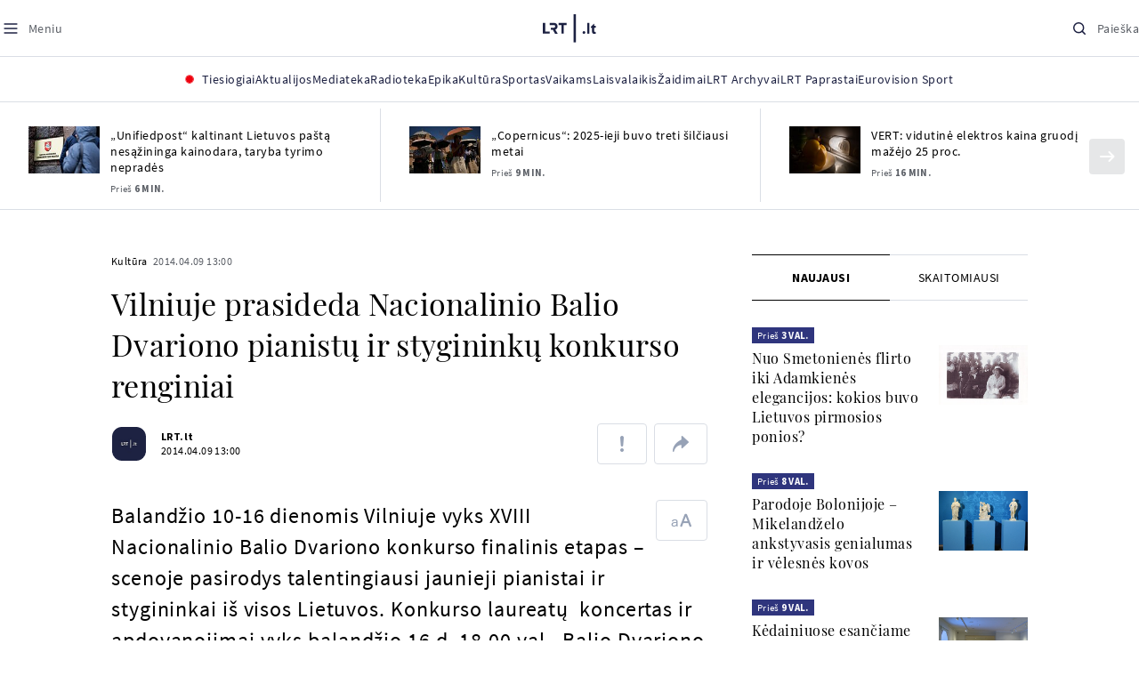

--- FILE ---
content_type: text/html
request_url: https://www.lrt.lt/naujienos/kultura/12/40632/vilniuje-prasideda-nacionalinio-balio-dvariono-pianistu-ir-stygininku-konkurso-renginiai
body_size: 24847
content:
<!DOCTYPE html>
<html lang="lt">
   <head>
<meta http-equiv="Content-Type" content="text/html; charset=utf-8">
<meta http-equiv="X-UA-Compatible" content="IE=edge">
<meta name="robots" content="max-image-preview:large" />
<meta name="viewport" content="width=device-width, initial-scale=1, maximum-scale=5">

<!-- Favicon Start -->
<link rel="apple-touch-icon" sizes="57x57" href="/images/favicons/apple-touch-icon-57x57.png?v=317">
<link rel="apple-touch-icon" sizes="60x60" href="/images/favicons/apple-touch-icon-60x60.png?v=317">
<link rel="apple-touch-icon" sizes="72x72" href="/images/favicons/apple-touch-icon-72x72.png?v=317">
<link rel="apple-touch-icon" sizes="76x76" href="/images/favicons/apple-touch-icon-76x76.png?v=317">
<link rel="apple-touch-icon" sizes="114x114" href="/images/favicons/apple-touch-icon-114x114.png?v=317">
<link rel="apple-touch-icon" sizes="120x120" href="/images/favicons/apple-touch-icon-120x120.png?v=317">
<link rel="apple-touch-icon" sizes="144x144" href="/images/favicons/apple-touch-icon-144x144.png?v=317">
<link rel="apple-touch-icon" sizes="152x152" href="/images/favicons/apple-touch-icon-152x152.png?v=317">
<link rel="apple-touch-icon" sizes="180x180" href="/images/favicons/apple-touch-icon-180x180.png?v=317">
<link rel="icon" type="image/png" sizes="32x32" href="/images/favicons/favicon-32x32.png?v=317">
<link rel="icon" type="image/png" sizes="192x192" href="/images/favicons/android-chrome-192x192.png?v=317">
<link rel="icon" type="image/png" sizes="16x16" href="/images/favicons/favicon-16x16.png?v=317">
<link rel="icon" type="image/png" sizes="512x512" href="/images/favicons/favicon-512x512.png?v=317">
<link rel="manifest" href="/images/favicons/site.webmanifest?v=317">
<link rel="mask-icon" href="/images/favicons/safari-pinned-tab.svg?v=317" color="#016ca8">
<link rel="shortcut icon" href="/images/favicons/favicon.ico?v=317">
<meta name="msapplication-TileColor" content="#ffffff">
<meta name="msapplication-TileImage" content="/images/favicons/mstile-144x144.png?v=317">
<meta name="msapplication-config" content="/images/favicons/browserconfig.xml?v=317">
<meta name="theme-color" content="#ffffff">
<!-- Favicon End -->
<meta name="apple-itunes-app" content="app-id=999758256, app-argument=https://www.lrt.lt/">
<!-- Google Tag Manager -->
<script data-cookieconsent="ignore">
window.addEventListener('load', function() {
    (function(w,d,s,l,i){w[l]=w[l]||[];w[l].push({'gtm.start':
    new Date().getTime(),event:'gtm.js'});var f=d.getElementsByTagName(s)[0],
    j=d.createElement(s),dl=l!='dataLayer'?'&l='+l:'';j.async=true;j.src=
    'https://www.googletagmanager.com/gtm.js?id='+i+dl;f.parentNode.insertBefore(j,f);
    })(window,document,'script','dataLayer','GTM-NNQ95HK');
});
</script>
<!-- End Google Tag Manager -->

<link rel="preload" href="/js/app.js?v=317" as="script">
<link rel="preload" href="/js/jquery/jquery-3.6.0.min.js" as="script">

<meta name="ROBOTS" content="INDEX"/>
<title>Vilniuje prasideda Nacionalinio Balio Dvariono pianistų ir stygininkų  konkurso renginiai    - LRT</title>
<link href="https://www.lrt.lt/naujienos/kultura/12/40632/vilniuje-prasideda-nacionalinio-balio-dvariono-pianistu-ir-stygininku-konkurso-renginiai" rel="canonical">
<meta content="id" content="40632" /><meta content="Balandžio 10-16 dienomis Vilniuje vyks XVIII Nacionalinio Balio Dvariono konkurso finalinis etapas – scenoje pasirodys t..." name="description"/>
<meta itemprop="datePublished" content="2014-04-09T10:00:00Z"/>
<meta property="fb:app_id" content="470743216272990"/>
<meta property="fb:pages" content="128572499128"/>
<meta property="og:site_name" content="lrt.lt"/>
	<meta content="article" property="og:type"/>
<meta content="lt_LT" property="og:locale"/>
<meta content="https://www.lrt.lt/naujienos/kultura/12/40632/vilniuje-prasideda-nacionalinio-balio-dvariono-pianistu-ir-stygininku-konkurso-renginiai" property="og:url"/>
<meta property="article:published_time" content="2014-04-09T10:00:00Z"/>
<meta property="article:author" content="https://www.facebook.com/lrtlt"/>
<meta content="https://www.facebook.com/lrtlt" property="article:publisher"/>
<meta content="Vilniuje prasideda Nacionalinio Balio Dvariono pianistų ir stygininkų  konkurso renginiai   " property="og:title"/>
<meta property="lrt_authors" content="LRT.lt"/>
<meta property="author" content="LRT.lt"/>
<meta property="lrt_section" content="Kultūra,naujienos"/>

<meta content="Balandžio 10-16 dienomis Vilniuje vyks XVIII Nacionalinio Balio Dvariono konkurso finalinis etapas – scenoje pasirodys t..." property="og:description" />


		
<script type="application/ld+json">
{
   "author" : [
      {
         "url" : "https://www.lrt.lt/author/lrt-lt-500005",
         "@type" : "Person",
         "name" : "LRT.lt"
      }
   ],
   "thumbnailUrl" : "https://www.lrt.lt/images/logo/default_thumbnail.jpg",
   "headline" : "Vilniuje prasideda Nacionalinio Balio Dvariono pianistų ir stygininkų  konkurso renginiai   ",
   "@context" : "https://schema.org",
   "keywords" : "Balys Dvarionas,Pianistai,Stygininkai,Konkursas",
   "@type" : "NewsArticle",
   "datePublished" : "2014-04-09T10:00:00Z",
   "description" : "Balandžio 10-16 dienomis Vilniuje vyks XVIII Nacionalinio Balio Dvariono konkurso finalinis etapas – scenoje pasirodys talentingiausi jaunieji pianistai ir stygininkai iš visos Lietuvos. Konkurso laureatų  koncertas ir apdovanojimai vyks balandžio 16 d. 18.00 val., Balio Dvariono dešimtmetės muzikos mokyklos (Kosciuškos g. 13.) Didžiojoje salėje, skelbiama pranešime spaudai. ",
   "publisher" : {
      "logo" : {
         "url" : "https://www.lrt.lt/images/lrt_lt_logo.jpg",
         "@type" : "ImageObject"
      },
      "name" : "lrt.lt",
      "@type" : "NewsMediaOrganization"
   },
   "mainEntityOfPage" : "https://www.lrt.lt/naujienos/kultura/12/40632/vilniuje-prasideda-nacionalinio-balio-dvariono-pianistu-ir-stygininku-konkurso-renginiai",
   "genre" : "Kultūra",
   "url" : "https://www.lrt.lt/naujienos/kultura/12/40632/vilniuje-prasideda-nacionalinio-balio-dvariono-pianistu-ir-stygininku-konkurso-renginiai"
}
  </script>

<script type="application/ld+json">
{
  "@context": "http://schema.org",
  "@type": "BreadcrumbList",
  "itemListElement": [{
    "@type": "ListItem",
    "position": 1,
    "item": {
	  "@id": "https://www.lrt.lt/",
      "name": "www.lrt.lt"
    }
  },{
    "@type": "ListItem",
    "position": 2,
    "item": {
      "@id": "https://www.lrt.lt/naujienos/kultura/", 
      "name": "Kultūra"
    }
  }]
}
</script>


<script type="text/javascript">
	if (location && location.host && location.host.match(/lrt\.lt/)) {
			(function(j, c) {
		var s = function(o) {
			var t = document.createElement('script');
			for (var p in o) {t[p] = o[p];};
			return t;
		};
		var p = s({src: j, defer: true, async: true, onload: c});
		var i = document.getElementsByTagName('script')[0];
		i.parentNode.insertBefore(p, i);
	})('//peach-static.ebu.io/peach-collector-1.x.min.js', PeachCollectorLoaded);
	function PeachCollectorLoaded() {
	var _pc = window._pc = new PeachCollector(window);
		var s = location.pathname;
		var article_id = '40632';
		// only content page
		if(s.split('/').length <= 3) return;
		// only news
		var nl = ['naujienos', 'news-in-english', 'novosti'];
		if(!s.split('/').filter(function(f) {
			return nl.indexOf(f) > -1
		}).length > 0) return;
		// identify language
		var lang = 'lt';
		_pc.init('ltlrt00000000050')
		 .enableTracking()
		 .sendArticleStartEvent(article_id, null, {lang: lang});
		 //.sendPageViewEvent(null, null, null, {lang: lang});
	}
}
</script>
<link type="text/css" rel="stylesheet" href="/css/app.css?v=317">
<style>
    #js-news-list-feed-horizontal div.info-block a  { display:none }
</style>
<script type="text/javascript" src="/js/app.head.js?v=317"></script>

<script async src="https://www.googletagservices.com/tag/js/gpt.js"></script>
<script>
    var googletag = googletag || {};
    googletag.cmd = googletag.cmd || [];
</script>
<script>

 // GPT slots
 var gptAdSlots = [];
 googletag.cmd.push(function() {

   // Define a size mapping object. The first parameter to addSize is
   // a viewport size, while the second is a list of allowed ad sizes.
   var mapping1 = googletag.sizeMapping().
    addSize([0, 0], []).
    addSize([1050, 200], [[1200,250], [1200,150], [1024, 120], [970, 250], [970, 90], [970, 66], [960, 90], [950, 90], [930, 180], [750, 200], [750, 100]]).
    addSize([768, 200], [[750, 200], [750, 100]]).
    addSize([320, 400], [[320, 50], [300, 50]]).
    build(); 
   var mapping2 = googletag.sizeMapping(). 
   // Accepts both common mobile banner formats
   addSize([320, 400], [[300, 250], [320, 50], [300, 50]]). 
   addSize([320, 700], [300, 250]).
    build();
    var mapping3 = googletag.sizeMapping(). 
   // Accepts both common mobile banner formats
   addSize([768, 600], [[300, 600], [300, 250]]). 
    build();

   // Define the GPT slot
   gptAdSlots[0] = googletag.defineSlot('/21713852842/Kultura_1200x250_1', [[1200,250], [1200,150], [1024, 120], [970, 250], [970, 90], [970, 90], [970, 66], [960, 90], [950, 90], [930, 180], [750, 200], [750, 100]], 'd0')
       .defineSizeMapping(mapping1)
       .addService(googletag.pubads());
   gptAdSlots[1] = googletag.defineSlot('/21713852842/Kultura_300x600_1', [[300, 600], [300, 250]], 'd1')
       .defineSizeMapping(mapping3)
       .addService(googletag.pubads());
   gptAdSlots[2] = googletag.defineSlot('/21713852842/Kultura_300x250_text_1', [[300, 250], [320,50], [300,50]], 'd2')
       .defineSizeMapping(mapping2)
       .addService(googletag.pubads());
   gptAdSlots[3] = googletag.defineSlot('/21713852842/Kultura_300x250_text_2', [[300, 250], [320,50], [300,50]], 'd3')
       .defineSizeMapping(mapping2)
       .addService(googletag.pubads());

   // Start ad fetching
   googletag.pubads().collapseEmptyDivs();
   googletag.pubads().enableSingleRequest();
   googletag.enableServices();
 });
</script>

  
<script type="text/javascript">
  if(window !== window.top){
      var parentURL = document.referrer;
      if (parentURL.indexOf('lrt.lt') > 0);           
      else location.replace('https://www2.lrt.lt/iframe1.html');   
  }
</script>
  

      <meta property="lrt_type" content="news_article"/>
      <script type="text/javascript">
      <!--//--><![CDATA[//><!--
      function gemius_player_pending(obj,fun) {obj[fun] = obj[fun] || function() {var x =
      window['gemius_player_data'] = window['gemius_player_data'] || [];
      x[x.length]=[this,fun,arguments];};};
      gemius_player_pending(window,"GemiusPlayer");
      gemius_player_pending(GemiusPlayer.prototype,"newProgram");
      gemius_player_pending(GemiusPlayer.prototype,"newAd");
      gemius_player_pending(GemiusPlayer.prototype,"adEvent");
      gemius_player_pending(GemiusPlayer.prototype,"programEvent");
      (function(d,t) {try {var gt=d.createElement(t),s=d.getElementsByTagName(t)[0],
      l='http'+((location.protocol=='https:')?'s':''); gt.setAttribute('async','async');
      gt.setAttribute('defer','defer'); gt.src=l+'://galt.hit.gemius.pl/gplayer.js';
      s.parentNode.insertBefore(gt,s);} catch (e) {}})(document,'script');
      //--><!]]>
</script>
      <style>
      div.flourish-credit { display:none !important }
      </style>
   </head>
   <body class="page"><!--googleoff: all-->            


        <script type="text/javascript">window.lrtMenu = {"id":2,"locale":"lt","created_at":"2022-05-08T10:03:25.725Z","updated_at":"2025-09-04T19:01:53.741Z","items":[{"__component":"main-menu.menu-with-tags","id":2,"title":"Aktualijos","tagsGroupTitle":"Atraskite","links":[{"id":3,"title":"Lietuvoje","link":"/naujienos/lietuvoje","newWindow":false},{"id":4,"title":"Sveikata","link":"/naujienos/sveikata","newWindow":false},{"id":8,"title":"Verslas","link":"/naujienos/verslas","newWindow":false},{"id":52,"title":"Verslo pozicija","link":"/naujienos/verslo-pozicija","newWindow":false},{"id":44,"title":"Pasaulyje","link":"/naujienos/pasaulyje","newWindow":false},{"id":50,"title":"Nuomonės","link":"/naujienos/nuomones","newWindow":false},{"id":10,"title":"Eismas","link":"/naujienos/eismas","newWindow":false},{"id":5,"title":"Mokslas ir IT","link":"/naujienos/mokslas-ir-it","newWindow":false},{"id":61,"title":"Švietimas","link":"/naujienos/svietimas","newWindow":false},{"id":6,"title":"LRT Tyrimai","link":"/naujienos/lrt-tyrimai","newWindow":false},{"id":7,"title":"LRT Faktai","link":"/tema/lrt-faktai","newWindow":false},{"id":28,"title":"Tavo LRT","link":"/naujienos/tavo-lrt ","newWindow":false},{"id":46,"title":"Lituanica","link":"/lituanica","newWindow":false},{"id":51,"title":"Pozicija","link":"/naujienos/pozicija","newWindow":false},{"id":47,"title":"LRT English","link":"/en/news-in-english","newWindow":false},{"id":45,"title":"LRT Новости","link":"/ru/novosti","newWindow":false},{"id":48,"title":"LRT Wiadomości","link":"/pl/wiadomosci","newWindow":false},{"id":49,"title":"LRT Новини","link":"/ua/novini","newWindow":false}],"tags":[{"id":3,"title":"Rusijos karas prieš Ukrainą","link":"/tema/rusijos-karas-pries-ukraina","isImportant":true,"newWindow":false},{"id":10,"title":"LRT ieško sprendimų","link":"/tema/lrt-iesko-sprendimu","isImportant":false,"newWindow":false},{"id":11,"title":"LRT girdi","link":"/tema/lrt-girdi","isImportant":false,"newWindow":false},{"id":5,"title":"LRT Trumpai","link":"/tema/lrt-trumpai","isImportant":false,"newWindow":false}]},{"__component":"main-menu.menu-link","id":13,"title":"Mediateka","link":"/mediateka","newWindow":false},{"__component":"main-menu.menu-link","id":14,"title":"Radioteka","link":"/radioteka","newWindow":false},{"__component":"main-menu.menu-link","id":8,"title":"Epika","link":"https://epika.lrt.lt","newWindow":true},{"__component":"main-menu.menu-link","id":11,"title":"Kultūra","link":"/naujienos/kultura","newWindow":false},{"__component":"main-menu.menu-link","id":9,"title":"Sportas","link":"/naujienos/sportas","newWindow":false},{"__component":"main-menu.menu-with-articles","id":8,"title":"Vaikams","articelApiUrl":" /api/search?count=3&term=/vaikams","links":[{"id":39,"title":"Pradžia","link":"/vaikams","newWindow":false},{"id":40,"title":"Filmai","link":"https://epika.lrt.lt/vaikams","newWindow":false},{"id":41,"title":"Vakaro pasaka","link":"/tema/vakaro-pasaka","newWindow":false},{"id":42,"title":"Žaidimai","link":"/tema/zaidimai-vaikams","newWindow":false},{"id":43,"title":"Mokykla","link":"/mediateka/rekomenduojame/mokykla","newWindow":false}],"articles":[{"img_w_h":"1.0","photo_horizontal":0,"is_series":0,"category_img_path_postfix":".jpg","article_has_audiovideo":0,"season_url":"/radioteka/laida/vakaro-pasaka/2025","is_videoteka":1,"n18":0,"photo_count":0,"is_audio":1,"img":"/img/2025/12/11/2263865-470577-{WxH}.jpg","type":7,"article_category_id":0,"img_path_prefix":"/img/2025/12/11/2263865-470577-","rank":1,"photo_horizontal_small":0,"img_path_postfix":".jpg","category_title":"Vakaro pasaka","subtitle":"","item_date":"2025.12.11 20:05","year_interval":8,"main_category_title":"Vakaro pasaka","badges_html":"","id":2772418,"channel":3,"epika_valid_days":"","curr_category_title":"2025","genre_list":[{"id":909,"title":"Pasaka"}],"item_date_iso8601":"2025-12-11T18:05:00Z","is_epika":0,"category_url":"/mediateka/audio/vakaro-pasaka","category_filter":1,"photo_id":2263865,"duration_sec":1490,"age_restriction":"","category_img_path_prefix":"/img/2025/04/01/2032828-433764-","url":"/radioteka/irasas/2000583161/johnny-gruelle-skudurines-onutes-pasakeles-i-dalis","read_count":264,"is_video":0,"title":"Johnny Gruelle. „Skudurinės Onutės pasakėlės“. I dalis","heritage":0,"is_movie":0,"fb_share_count":0},{"is_series":0,"photo_horizontal":0,"img_w_h":"1.0","n18":0,"article_has_audiovideo":0,"category_img_path_postfix":".jpg","season_url":"/radioteka/laida/vakaro-pasaka/2025","is_videoteka":1,"is_audio":1,"photo_count":0,"type":7,"img":"/img/2025/12/10/2262464-259646-{WxH}.jpg","photo_horizontal_small":0,"rank":1,"article_category_id":0,"img_path_prefix":"/img/2025/12/10/2262464-259646-","item_date":"2025.12.10 20:05","category_title":"Vakaro pasaka","img_path_postfix":".jpg","subtitle":"","main_category_title":"Vakaro pasaka","year_interval":8,"channel":3,"id":2771411,"badges_html":"","epika_valid_days":"","category_url":"/mediateka/audio/vakaro-pasaka","is_epika":0,"genre_list":[{"id":909,"title":"Pasaka"}],"curr_category_title":"2025","item_date_iso8601":"2025-12-10T18:05:00Z","duration_sec":787,"photo_id":2262464,"category_filter":1,"age_restriction":"","heritage":0,"title":"Selemonas Paltanavičius. „Žiemos lediniai batai“","url":"/radioteka/irasas/2000582126/selemonas-paltanavicius-ziemos-lediniai-batai","read_count":644,"is_video":0,"category_img_path_prefix":"/img/2025/04/01/2032828-433764-","fb_share_count":0,"is_movie":0},{"type":6,"img":"/img/2025/12/10/2261818-62776-{WxH}.jpg","photo_count":0,"is_audio":0,"category_img_path_postfix":"","article_has_audiovideo":0,"is_videoteka":1,"season_url":"/mediateka/video/paneik/2025","n18":0,"img_w_h":"1.8","is_series":0,"photo_horizontal":1,"badges_html":"","channel":6,"id":2771187,"year_interval":8,"main_category_title":"Paneik","item_date":"2025.12.10 18:00","img_path_postfix":".jpg","category_title":"Paneik","subtitle":"","rank":1,"article_category_id":0,"img_path_prefix":"/img/2025/12/10/2261818-62776-","photo_horizontal_small":0,"category_filter":1,"duration_sec":1185,"photo_id":2261818,"genre_list":"","curr_category_title":"2025","item_date_iso8601":"2025-12-10T16:00:00Z","is_epika":0,"category_url":"/mediateka/video/paneik","epika_valid_days":"","fb_share_count":0,"is_movie":0,"url":"/mediateka/irasas/2000582056/paneik-politikai-privalo-tureti-aukstaji-issilavinima-politika-su-paul-de-miko","read_count":17,"is_video":1,"category_img_path_prefix":"","heritage":0,"title":"„Paneik“: politikai privalo turėti aukštąjį išsilavinimą | Politika su Paul de Miko","age_restriction":""}]},{"__component":"main-menu.menu-with-articles","id":10,"title":"Laisvalaikis","articelApiUrl":"/api/search?page=1&count=3&exact=1&&term=/muzika&order=desc","links":[{"id":60,"title":"Muzika","link":"/naujienos/muzika","newWindow":false},{"id":59,"title":"Laisvalaikis","link":"/naujienos/laisvalaikis","newWindow":false}],"articles":[{"title":"Svečiuose „punktò“","heritage":0,"category_img_path_prefix":"/img/2025/10/03/2201936-328532-","is_video":0,"url":"/radioteka/irasas/2000583163/sveciuose-punkto","read_count":9,"age_restriction":"","is_movie":0,"fb_share_count":0,"is_epika":0,"category_url":"/mediateka/audio/raudonos-rozes-radijas","item_date_iso8601":"2025-12-11T18:00:00Z","genre_list":"","curr_category_title":"2025","epika_valid_days":"","photo_id":2263890,"duration_sec":3600,"category_filter":1,"subtitle":"","img_path_postfix":".jpg","category_title":"Raudonos rožės radijas","item_date":"2025.12.11 20:00","photo_horizontal_small":0,"article_category_id":0,"img_path_prefix":"/img/2025/12/11/2263890-540357-","rank":1,"id":2772424,"channel":5,"badges_html":"","main_category_title":"Raudonos rožės radijas","year_interval":8,"n18":0,"season_url":"/radioteka/laida/raudonos-rozes-radijas/2025","is_videoteka":1,"article_has_audiovideo":0,"category_img_path_postfix":".jpg","photo_horizontal":0,"is_series":0,"img_w_h":"1.0","img":"/img/2025/12/11/2263890-540357-{WxH}.jpg","type":7,"is_audio":1,"photo_count":0},{"category_title":"Vakaras: kūrybos, jubiliejinis, minėjimo,šventinis","img_path_postfix":".jpg","subtitle":"","item_date":"2025.12.11 19:02","photo_horizontal_small":0,"article_category_id":0,"img_path_prefix":"/img/2025/12/11/2262990-524286-","rank":1,"channel":0,"id":2757157,"badges_html":"","main_category_title":"Vakaras: kūrybos, jubiliejinis, minėjimo,šventinis","year_interval":8,"n18":0,"category_img_path_postfix":"","article_has_audiovideo":0,"is_videoteka":1,"season_url":"/mediateka/video/vakaras-kurybos-jubiliejinis-minejimo-sventinis/2025","photo_horizontal":1,"is_series":0,"img_w_h":"1.8","img":"/img/2025/12/11/2262990-524286-{WxH}.jpg","type":6,"is_audio":0,"photo_count":0,"title":"85 plius... Juozas Budraitis","heritage":0,"category_img_path_prefix":"","read_count":67,"url":"/mediateka/irasas/2000568052/85-plius-juozas-budraitis","is_video":1,"age_restriction":"","is_movie":0,"fb_share_count":0,"category_url":"/mediateka/video/vakaras-kurybos-jubiliejinis-minejimo-sventinis","is_epika":0,"curr_category_title":"2025","genre_list":"","item_date_iso8601":"2025-12-11T17:02:00Z","epika_valid_days":"","photo_id":2262990,"duration_sec":5087,"category_filter":1},{"season_url":"/radioteka/laida/klasikos-koncertu-sale/2025","is_videoteka":1,"category_img_path_postfix":".jpg","article_has_audiovideo":0,"n18":0,"img_w_h":"1.0","is_series":0,"photo_horizontal":0,"type":7,"img":"/img/2025/12/11/2263862-241330-{WxH}.jpg","photo_count":0,"is_audio":1,"item_date":"2025.12.11 19:00","subtitle":"","img_path_postfix":".jpg","category_title":"Klasikos koncertų salė","rank":1,"img_path_prefix":"/img/2025/12/11/2263862-241330-","article_category_id":0,"photo_horizontal_small":0,"badges_html":"","channel":4,"id":2772420,"year_interval":8,"main_category_title":"Klasikos koncertų salė","item_date_iso8601":"2025-12-11T17:00:00Z","curr_category_title":"2025","genre_list":[{"title":"Klasikinė muzika","id":969},{"id":262,"title":"Koncertas/Gyvas pasirodymas"}],"category_url":"/mediateka/audio/klasikos-koncertu-sale","is_epika":0,"epika_valid_days":"","category_filter":1,"duration_sec":5694,"photo_id":2263862,"is_video":0,"read_count":3,"url":"/radioteka/irasas/2000583162/cecile-mclorin-salvant-leverkuzeno-dziazo-dienose","category_img_path_prefix":"/img/2025/04/01/2033098-101757-","heritage":0,"title":"Cécile McLorin Salvant Lėverkuzeno džiazo dienose","age_restriction":"","fb_share_count":0,"is_movie":0}]},{"__component":"main-menu.menu-link","id":16,"title":"Mano kraštas","link":"/mano-krastas","newWindow":false},{"__component":"main-menu.menu-link","id":15,"title":"LRT Archyvai","link":"https://archyvai.lrt.lt/paveldas","newWindow":false},{"__component":"main-menu.menu-link","id":111,"title":"LRT Paprastai","link":"/naujienos/lrt-paprastai","newWindow":false},{"__component":"main-menu.menu-link","id":112,"title":"Eurovision Sport","link":"/projektai/eurovision-sport","newWindow":false}],"localizations":[{"id":1,"locale":null},{"id":3,"locale":"ru"},{"id":4,"locale":"en"}]};</script>
    
    
    
    
<header class="the-header sticky-header" id="the-header">
<script src="/static/menu/burger-menu-js-data.js"></script>
<div class="the-header__top">
          <div class="the-header__left">
              <button aria-label="Meniu" class="the-header__button the-header__button--menu btn btn--reset js-menu-block-button" type="button">
                  <svg class="svg-icon svg-icon--menu " width="20" height="20" viewBox="0 0 20 20" fill="none" xmlns="http://www.w3.org/2000/svg">
          <path d="M3.125 10H16.875" stroke="#1D2142" stroke-width="1.5" stroke-linecap="round" stroke-linejoin="round"></path>
          <path d="M3.125 5H16.875" stroke="#1D2142" stroke-width="1.5" stroke-linecap="round" stroke-linejoin="round"></path>
          <path d="M3.125 15H16.875" stroke="#1D2142" stroke-width="1.5" stroke-linecap="round" stroke-linejoin="round"></path>
        </svg>
        <svg class="svg-icon svg-icon--close " width="20" height="20" viewBox="0 0 20 20" fill="none" xmlns="http://www.w3.org/2000/svg">
          <path d="M15.625 4.375L4.375 15.625" stroke="#1D2142" stroke-width="1.5" stroke-linecap="round" stroke-linejoin="round"></path>
          <path d="M15.625 15.625L4.375 4.375" stroke="#1D2142" stroke-width="1.5" stroke-linecap="round" stroke-linejoin="round"></path>
        </svg>
                  <span class="the-header__button-text text-capitalize">Meniu</span>
              </button>
          </div>

          <div class="the-header__center">
              <a class="logo " title="LRT.LT" aria-label="LRT.LT" href="/">
                                                     
                    <svg class="svg-logo svg-logo--lrt " width="60" height="32" viewBox="0 0 60 32" fill="none" xmlns="http://www.w3.org/2000/svg">
    <path fill-rule="evenodd" clip-rule="evenodd" d="M14.0715 17.2556C15.9161 16.7523 16.6021 15.0388 16.6021 13.6811C16.6021 11.3264 15.0036 9.74512 12.6242 9.74512H7.76465V12.1297H12.259C13.2551 12.1297 13.9248 12.7614 13.9248 13.6811C13.9248 14.6008 13.2551 15.2184 12.259 15.2184H8.92695V17.6017H11.4024L13.6872 21.8752H16.703L14.0715 17.2556Z" fill="#1C2142"></path>
    <path fill-rule="evenodd" clip-rule="evenodd" d="M17.7705 9.74463V12.1255H20.925V21.8705H23.5512V12.1255H26.704V9.74463H17.7705Z" fill="#1C2142"></path>
    <path fill-rule="evenodd" clip-rule="evenodd" d="M2.625 19.4893V9.74512H0V21.8706H7.76311V19.4893H2.625Z" fill="#1C2142"></path>
    <path fill-rule="evenodd" clip-rule="evenodd" d="M46.2386 19.0039C45.4314 19.0039 44.7495 19.7067 44.7495 20.5378C44.7495 21.3694 45.4314 22.0718 46.2386 22.0718C47.0457 22.0718 47.7276 21.3694 47.7276 20.5378C47.7276 19.7067 47.0457 19.0039 46.2386 19.0039Z" fill="#1C2142"></path>
    <path fill-rule="evenodd" clip-rule="evenodd" d="M49.9517 21.8748H52.3209V9.75928H49.9517V21.8748Z" fill="#1C2142"></path>
    <path fill-rule="evenodd" clip-rule="evenodd" d="M59.2236 19.5728L59.1263 19.6729C59.0184 19.7847 58.7241 19.8999 58.4184 19.8999C58.0025 19.8999 57.7341 19.5591 57.7341 19.0329V15.2096H59.4376V13.056H57.7341V10.6909H57.4726L53.9565 14.1536V15.2096H55.3471V19.6418C55.3471 21.2202 56.222 22.0896 57.8095 22.0896C58.8611 22.0896 59.4218 21.7762 59.7068 21.5131L59.7441 21.4787L59.2236 19.5728Z" fill="#1C2142"></path>
    <path fill-rule="evenodd" clip-rule="evenodd" d="M34.584 31.6222H37.2102V0H34.584V31.6222Z" fill="#1C2142"></path>
</svg>
                
            


                </a>

          </div>

          <div class="the-header__right">
              <button aria-label="Paieška" class="the-header__button the-header__button--search btn btn--reset js-quick-search" type="button">
                  <svg class="svg-icon svg-icon--search " width="20" height="20" viewBox="0 0 20 20" fill="none" xmlns="http://www.w3.org/2000/svg">
            <path d="M9.21887 14.6877C12.2392 14.6877 14.6877 12.2392 14.6877 9.21887C14.6877 6.1985 12.2392 3.75 9.21887 3.75C6.1985 3.75 3.75 6.1985 3.75 9.21887C3.75 12.2392 6.1985 14.6877 9.21887 14.6877Z" stroke="#1D2142" stroke-width="1.5" stroke-linecap="round" stroke-linejoin="round"></path>
            <path d="M13.0869 13.0857L16.251 16.2498" stroke="#1D2142" stroke-width="1.5" stroke-linecap="round" stroke-linejoin="round"></path>
          </svg>
          <svg class="svg-icon svg-icon--close " width="20" height="20" viewBox="0 0 20 20" fill="none" xmlns="http://www.w3.org/2000/svg">
            <path d="M15.625 4.375L4.375 15.625" stroke="#1D2142" stroke-width="1.5" stroke-linecap="round" stroke-linejoin="round"></path>
            <path d="M15.625 15.625L4.375 4.375" stroke="#1D2142" stroke-width="1.5" stroke-linecap="round" stroke-linejoin="round"></path>
          </svg>
                  <span class="the-header__button-text text-capitalize">Paieška</span>
              </button>
          </div>
      </div>
    <div class="the-header__menu"><div class="container">
<div id="js-live-channel-list-block-trigger">
          <button class="the-header__main-menu-link" type="button">
            <div class="live-icon live-icon--xs">
  <span class="live-icon__ring"></span>
  <span class="live-icon__circle"></span>
</div>

            <span class="ml-10">Tiesiogiai</span>
          </button>
        </div>
    <div class="the-header__main-menu-item js-main-menu-item" data-index="0">
        <button class="the-header__main-menu-link " type="button">            <span>Aktualijos</span>
</button>    </div>
    <div class="the-header__main-menu-item js-main-menu-item">
        <a href="/mediateka" class="the-header__main-menu-link " title="Mediateka" target="_self">
                    <span>Mediateka</span>
        </a>
    </div>
    <div class="the-header__main-menu-item js-main-menu-item">
        <a href="/radioteka" class="the-header__main-menu-link " title="Radioteka" target="_self">
                    <span>Radioteka</span>
        </a>
    </div>
    <div class="the-header__main-menu-item js-main-menu-item">
        <a href="https://epika.lrt.lt/" class="the-header__main-menu-link " title="Epika" target="_blank">
                    <span>Epika</span>
        </a>
    </div>
    <div class="the-header__main-menu-item js-main-menu-item">
        <a href="/naujienos/kultura" class="the-header__main-menu-link " title="Kultūra" target="_self">
                    <span>Kultūra</span>
        </a>
    </div>
    <div class="the-header__main-menu-item js-main-menu-item">
        <a href="https://www.lrt.lt/naujienos/sportas" class="the-header__main-menu-link " title="Sportas" target="_self">
                    <span>Sportas</span>
        </a>
    </div>
    <div class="the-header__main-menu-item js-main-menu-item" data-index="6">
        <button class="the-header__main-menu-link " type="button">            <span>Vaikams</span>
</button>    </div>
    <div class="the-header__main-menu-item js-main-menu-item" data-index="7">
        <button class="the-header__main-menu-link " type="button">            <span>Laisvalaikis</span>
</button>    </div>
    <div class="the-header__main-menu-item js-main-menu-item">
        <a href="https://www.lrt.lt/zaidimai" class="the-header__main-menu-link " title="Žaidimai" target="_self">
                    <span>Žaidimai</span>
        </a>
    </div>
    <div class="the-header__main-menu-item js-main-menu-item">
        <a href="https://archyvai.lrt.lt/paveldas" class="the-header__main-menu-link " title="LRT Archyvai" target="_self">
                    <span>LRT Archyvai</span>
        </a>
    </div>
    <div class="the-header__main-menu-item js-main-menu-item">
        <a href="/naujienos/lrt-paprastai" class="the-header__main-menu-link " title="LRT Paprastai" target="_self">
                    <span>LRT Paprastai</span>
        </a>
    </div>
    <div class="the-header__main-menu-item js-main-menu-item">
        <a href="https://www.lrt.lt/projektai/eurovision-sport" class="the-header__main-menu-link " title="Eurovision Sport" target="_blank">
                    <span>Eurovision Sport</span>
        </a>
    </div>
 
</div></div> 
 



  </header>
    
            <div id="fb-root"></div>
<!-- Google Tag Manager (noscript) -->
<noscript><iframe src="https://www.googletagmanager.com/ns.html?id=GTM-NNQ95HK"
height="0" width="0" style="display:none;visibility:hidden" title="GTM"></iframe></noscript>
<!-- End Google Tag Manager (noscript) -->

<script type='text/javascript'>
    (function() {
        /** CONFIGURATION START **/
        var _sf_async_config = window._sf_async_config = (window._sf_async_config || {});

        _sf_async_config.uid = 65978; 
        _sf_async_config.domain = 'lrt.lt'; 
        _sf_async_config.flickerControl = false;
        _sf_async_config.useCanonical = true;
        _sf_async_config.useCanonicalDomain = true;
        
        if (document.head && document.head.querySelector) {
            if ( document.head.querySelector('[property="lrt_authors"]') ){
              _sf_async_config.authors = document.head.querySelector('[property="lrt_authors"]').content;
            }
            if ( document.head.querySelector('[property="lrt_section"]') ){
              _sf_async_config.sections = document.head.querySelector('[property="lrt_section"]').content;
            }
            if ( document.head.querySelector('[property="lrt_type"]') ){
              _sf_async_config.type = document.head.querySelector('[property="lrt_type"]').content;
            }
        }
        /** CONFIGURATION END **/
function loadChartbeat_mab() {
            var e = document.createElement('script');
            var n = document.getElementsByTagName('script')[0];
            e.type = 'text/javascript';
            e.async = true;
            e.src = '//static.chartbeat.com/js/chartbeat_mab.js';
            n.parentNode.insertBefore(e, n);
        }


        
        function loadChartbeat() {
            var e = document.createElement('script');
            var n = document.getElementsByTagName('script')[0];
            e.type = 'text/javascript';
            e.async = true;
            e.src = '//static.chartbeat.com/js/chartbeat.js';
            n.parentNode.insertBefore(e, n);
        }
        loadChartbeat();
        if (typeof(loadChartbeat_mab) === 'function') {
            loadChartbeat_mab();
        }
     })();
</script>


<script>
  window.fbAsyncInit = function() {
    FB.init({
      appId      : '470743216272990',
      xfbml      : true,
      version    : 'v11.0'
    });
    FB.AppEvents.logPageView();
  };

  (function(d, s, id){
     var js, fjs = d.getElementsByTagName(s)[0];
     if (d.getElementById(id)) {return;}
     js = d.createElement(s); js.id = id;
     js.src = "https://connect.facebook.net/lt_LT/sdk.js";
     fjs.parentNode.insertBefore(js, fjs);
   }(document, 'script', 'facebook-jssdk'));
</script>

  
      <main class="page__content container" id="page-content">
                      <!--googleoff: all-->
<section class="section section--full-width news-feed-horizontal">

    <div class="section__body ">
        <h2 class="section__title container my-20 sr-only">Naujienų srautas</h2>
        <div class="swipe-news-list swipe-news-list--sm swipe-news-list--auto swipe-news-list--full-width">
            <div class="swipe-news-list__container px-4 px-md-0">
                <div class="news-list news-list--feed-horizontal">
                    <div class="row row--md" id="js-news-list-feed-horizontal">
                            <div class="col">
                                <div class="news">
                                    <div class="media-block">
                                        <div class="media-block__container ">
                                            <div class="media-block__wrapper ">
<img class="media-block__image js-lazy lazy-load" src="/images/pxl.gif"  alt="Konkurencijos taryba"  title="Konkurencijos taryba" data-src="/img/2023/01/10/1425082-438010-150x84.jpg"/>    
                                            </div>
                                            <a tabindex="-1" class="media-block__link" href="/naujienos/verslas/4/2806035/unifiedpost-kaltinant-lietuvos-pasta-nesazininga-kainodara-taryba-tyrimo-neprades" aria-label="„Unifiedpost“ kaltinant Lietuvos paštą nesąžininga kainodara, taryba tyrimo nepradės" title="„Unifiedpost“ kaltinant Lietuvos paštą nesąžininga kainodara, taryba tyrimo nepradės"></a>
                                        </div>
                                    </div>
<div class="news__content">
         <div class="info-block ">

            <a class="info-block__link" href="/naujienos/verslas" title="Verslas">Verslas</a>
   <span class="info-block__time-before" title="2026.01.14 08:31">
Prieš
   <strong>6 min.  </strong>
   </span>

      </div>
   <h3 class="news__title"><a href="/naujienos/verslas/4/2806035/unifiedpost-kaltinant-lietuvos-pasta-nesazininga-kainodara-taryba-tyrimo-neprades" title="„Unifiedpost“ kaltinant Lietuvos paštą nesąžininga kainodara, taryba tyrimo nepradės">„Unifiedpost“ kaltinant Lietuvos paštą nesąžininga kainodara, taryba tyrimo nepradės</a></h3>
</div>
                                </div>
                            </div>
                            <div class="col">
                                <div class="news">
                                    <div class="media-block">
                                        <div class="media-block__container ">
                                            <div class="media-block__wrapper ">
<img class="media-block__image js-lazy lazy-load" src="/images/pxl.gif"  alt="Karštis"  title="Karštis" data-src="/img/2026/01/14/2287835-671991-150x84.jpg"/>    
                                            </div>
                                            <a tabindex="-1" class="media-block__link" href="/naujienos/mokslas-ir-it/11/2806034/copernicus-2025-ieji-buvo-treti-silciausi-metai" aria-label="„Copernicus“: 2025-ieji buvo treti šilčiausi metai" title="„Copernicus“: 2025-ieji buvo treti šilčiausi metai"></a>
                                        </div>
                                    </div>
<div class="news__content">
         <div class="info-block ">

            <a class="info-block__link" href="/naujienos/mokslas-ir-it" title="Mokslas ir IT">Mokslas ir IT</a>
   <span class="info-block__time-before" title="2026.01.14 08:28">
Prieš
   <strong>9 min.  </strong>
   </span>

      </div>
   <h3 class="news__title"><a href="/naujienos/mokslas-ir-it/11/2806034/copernicus-2025-ieji-buvo-treti-silciausi-metai" title="„Copernicus“: 2025-ieji buvo treti šilčiausi metai">„Copernicus“: 2025-ieji buvo treti šilčiausi metai</a></h3>
</div>
                                </div>
                            </div>
                            <div class="col">
                                <div class="news">
                                    <div class="media-block">
                                        <div class="media-block__container ">
                                            <div class="media-block__wrapper ">
<img class="media-block__image js-lazy lazy-load" src="/images/pxl.gif"  alt="Elektra"  title="Elektra" data-src="/img/2025/10/23/2220052-885337-150x84.jpg"/>    
                                            </div>
                                            <a tabindex="-1" class="media-block__link" href="/naujienos/verslas/4/2806033/vert-vidutine-elektros-kaina-gruodi-mazejo-25-proc" aria-label="VERT: vidutinė elektros kaina gruodį mažėjo 25 proc." title="VERT: vidutinė elektros kaina gruodį mažėjo 25 proc."></a>
                                        </div>
                                    </div>
<div class="news__content">
         <div class="info-block ">

            <a class="info-block__link" href="/naujienos/verslas" title="Verslas">Verslas</a>
   <span class="info-block__time-before" title="2026.01.14 08:21">
Prieš
   <strong>16 min.  </strong>
   </span>

      </div>
   <h3 class="news__title"><a href="/naujienos/verslas/4/2806033/vert-vidutine-elektros-kaina-gruodi-mazejo-25-proc" title="VERT: vidutinė elektros kaina gruodį mažėjo 25 proc.">VERT: vidutinė elektros kaina gruodį mažėjo 25 proc.</a></h3>
</div>
                                </div>
                            </div>
                            <div class="col">
                                <div class="news">
                                    <div class="media-block">
                                        <div class="media-block__container ">
                                            <div class="media-block__wrapper ">
<img class="media-block__image js-lazy lazy-load" src="/images/pxl.gif"  alt="Policija. Asociatyvi nuotr."  title="Policija. Asociatyvi nuotr." data-src="/img/2025/09/14/2181332-389136-150x84.jpg"/>    
                                            </div>
                                            <a tabindex="-1" class="media-block__link" href="/naujienos/lietuvoje/2/2806032/policija-pradejo-du-tyrimus-pries-bendraamzius-smurtavusiems-nepilnameciams" aria-label="Policija pradėjo du tyrimus prieš bendraamžius smurtavusiems nepilnamečiams" title="Policija pradėjo du tyrimus prieš bendraamžius smurtavusiems nepilnamečiams"></a>
                                        </div>
                                    </div>
<div class="news__content">
         <div class="info-block ">

            <a class="info-block__link" href="/naujienos/lietuvoje" title="Lietuvoje">Lietuvoje</a>
   <span class="info-block__time-before" title="2026.01.14 08:19">
Prieš
   <strong>18 min.  </strong>
   </span>

      </div>
   <h3 class="news__title"><a href="/naujienos/lietuvoje/2/2806032/policija-pradejo-du-tyrimus-pries-bendraamzius-smurtavusiems-nepilnameciams" title="Policija pradėjo du tyrimus prieš bendraamžius smurtavusiems nepilnamečiams">Policija pradėjo du tyrimus prieš bendraamžius smurtavusiems nepilnamečiams</a></h3>
</div>
                                </div>
                            </div>
                            <div class="col">
                                <div class="news">
                                    <div class="media-block">
                                        <div class="media-block__container ">
                                            <div class="media-block__wrapper ">
<img class="media-block__image js-lazy lazy-load" src="/images/pxl.gif"  alt="Telefoniniai sukčiai"  title="Telefoniniai sukčiai" data-src="/img/2025/12/19/2270807-583971-150x84.jpg"/>    
                                            </div>
                                            <a tabindex="-1" class="media-block__link" href="/naujienos/lietuvoje/2/2806031/telefoninis-sukcius-is-vilniaus-rajono-gyventojo-isviliojo-11-4-tukst-euru" aria-label="Telefoninis sukčius iš Vilniaus rajono gyventojo išviliojo 11,4 tūkst. eurų" title="Telefoninis sukčius iš Vilniaus rajono gyventojo išviliojo 11,4 tūkst. eurų"></a>
                                        </div>
                                    </div>
<div class="news__content">
         <div class="info-block ">

            <a class="info-block__link" href="/naujienos/lietuvoje" title="Lietuvoje">Lietuvoje</a>
   <span class="info-block__time-before" title="2026.01.14 08:17">
Prieš
   <strong>20 min.  </strong>
   </span>

      </div>
   <h3 class="news__title"><a href="/naujienos/lietuvoje/2/2806031/telefoninis-sukcius-is-vilniaus-rajono-gyventojo-isviliojo-11-4-tukst-euru" title="Telefoninis sukčius iš Vilniaus rajono gyventojo išviliojo 11,4 tūkst. eurų">Telefoninis sukčius iš Vilniaus rajono gyventojo išviliojo 11,4 tūkst. eurų</a></h3>
</div>
                                </div>
                            </div>
                            <div class="col">
                                <div class="news">
                                    <div class="media-block">
                                        <div class="media-block__container ">
                                            <div class="media-block__wrapper ">
<img class="media-block__image js-lazy lazy-load" src="/images/pxl.gif"  alt="„Paysera“"  title="„Paysera“" data-src="/img/2023/02/28/1458505-323926-150x84.jpg"/>    
                                            </div>
                                            <a tabindex="-1" class="media-block__link" href="/naujienos/verslas/4/2806030/teismas-vilniaus-valdzia-turi-is-naujo-vertinti-payseros-lt-pasiulyma" aria-label="Teismas: Vilniaus valdžia turi iš naujo vertinti „Payseros LT“ pasiūlymą" title="Teismas: Vilniaus valdžia turi iš naujo vertinti „Payseros LT“ pasiūlymą"></a>
                                        </div>
                                    </div>
<div class="news__content">
         <div class="info-block ">

            <a class="info-block__link" href="/naujienos/verslas" title="Verslas">Verslas</a>
   <span class="info-block__time-before" title="2026.01.14 08:16">
Prieš
   <strong>21 min.  </strong>
   </span>

      </div>
   <h3 class="news__title"><a href="/naujienos/verslas/4/2806030/teismas-vilniaus-valdzia-turi-is-naujo-vertinti-payseros-lt-pasiulyma" title="Teismas: Vilniaus valdžia turi iš naujo vertinti „Payseros LT“ pasiūlymą">Teismas: Vilniaus valdžia turi iš naujo vertinti „Payseros LT“ pasiūlymą</a></h3>
</div>
                                </div>
                            </div>
                            <div class="col">
                                <div class="news">
                                    <div class="media-block">
                                        <div class="media-block__container ">
                                            <div class="media-block__wrapper ">
<img class="media-block__image js-lazy lazy-load" src="/images/pxl.gif"  alt="Londono Hitrou oro uostas"  title="Londono Hitrou oro uostas" data-src="/img/2026/01/14/2287831-339206-150x84.jpg"/>    
                                            </div>
                                            <a tabindex="-1" class="media-block__link" href="/naujienos/verslas/4/2806028/lietuvos-oro-uostu-atstovas-siekiama-isteigti-marsruta-i-londono-hitrou-oro-uosta" aria-label="Lietuvos oro uostų atstovas: siekiama įsteigti maršrutą į Londono Hitrou oro uostą" title="Lietuvos oro uostų atstovas: siekiama įsteigti maršrutą į Londono Hitrou oro uostą"></a>
                                        </div>
                                    </div>
<div class="news__content">
         <div class="info-block ">

            <a class="info-block__link" href="/naujienos/verslas" title="Verslas">Verslas</a>
   <span class="info-block__time-before" title="2026.01.14 08:13">
Prieš
   <strong>24 min.  </strong>
   </span>

      </div>
   <h3 class="news__title"><a href="/naujienos/verslas/4/2806028/lietuvos-oro-uostu-atstovas-siekiama-isteigti-marsruta-i-londono-hitrou-oro-uosta" title="Lietuvos oro uostų atstovas: siekiama įsteigti maršrutą į Londono Hitrou oro uostą">Lietuvos oro uostų atstovas: siekiama įsteigti maršrutą į Londono Hitrou oro uostą</a></h3>
</div>
                                </div>
                            </div>
                            <div class="col">
                                <div class="news">
                                    <div class="media-block">
                                        <div class="media-block__container ">
                                            <div class="media-block__wrapper ">
<img class="media-block__image js-lazy lazy-load" src="/images/pxl.gif"  alt="Andrius Almanis"  title="Andrius Almanis" data-src="/img/2025/03/25/2024386-977106-150x84.jpg"/>    
                                            </div>
                                            <a tabindex="-1" class="media-block__link" href="/naujienos/pozicija/679/2801133/andrius-almanis-rusijos-ekonomika-2026-m-kracho-pradzia" aria-label="Andrius Almanis. Rusijos ekonomika 2026 m.: kracho pradžia?" title="Andrius Almanis. Rusijos ekonomika 2026 m.: kracho pradžia?"></a>
                                        </div>
                                    </div>
<div class="news__content">
         <div class="info-block ">

            <a class="info-block__link" href="/naujienos/pozicija" title="Pozicija">Pozicija</a>
   <span class="info-block__time-before" title="2026.01.14 08:00">
Prieš
   <strong>37 min.  </strong>
   </span>

      </div>
   <h3 class="news__title"><a href="/naujienos/pozicija/679/2801133/andrius-almanis-rusijos-ekonomika-2026-m-kracho-pradzia" title="Andrius Almanis. Rusijos ekonomika 2026 m.: kracho pradžia?">Andrius Almanis. Rusijos ekonomika 2026 m.: kracho pradžia?</a></h3>
</div>
                                </div>
                            </div>
                            <div class="col">
                                <div class="news">
                                    <div class="media-block">
                                        <div class="media-block__container ">
                                            <div class="media-block__wrapper ">
<img class="media-block__image js-lazy lazy-load" src="/images/pxl.gif"  alt="Allison Reed ir Saulius Ambrulevičius"  title="Allison Reed ir Saulius Ambrulevičius" data-src="/img/2025/11/05/2231560-215122-150x84.jpg"/>    
                                            </div>
                                            <a tabindex="-1" class="media-block__link" href="/naujienos/sportas/10/2799340/lrt-trumpai-europos-dailiojo-ciuozimo-cempionate-kova-del-medaliu-ir-lietuvos-rinktine" aria-label="LRT trumpai. Europos dailiojo čiuožimo čempionate – kova dėl medalių ir Lietuvos rinktinė" title="LRT trumpai. Europos dailiojo čiuožimo čempionate – kova dėl medalių ir Lietuvos rinktinė"></a>
                                        </div>
                                    </div>
<div class="news__content">
         <div class="info-block ">

            <a class="info-block__link" href="/naujienos/sportas" title="Sportas">Sportas</a>
   <span class="info-block__time-before" title="2026.01.14 08:00">
Prieš
   <strong>37 min.  </strong>
   </span>

      </div>
   <h3 class="news__title"><a href="/naujienos/sportas/10/2799340/lrt-trumpai-europos-dailiojo-ciuozimo-cempionate-kova-del-medaliu-ir-lietuvos-rinktine" title="LRT trumpai. Europos dailiojo čiuožimo čempionate – kova dėl medalių ir Lietuvos rinktinė">LRT trumpai. Europos dailiojo čiuožimo čempionate – kova dėl medalių ir Lietuvos rinktinė</a></h3>
</div>
                                </div>
                            </div>
                            <div class="col">
                                <div class="news">
                                    <div class="media-block">
                                        <div class="media-block__container ">
                                            <div class="media-block__wrapper ">
<img class="media-block__image js-lazy lazy-load" src="/images/pxl.gif"  alt="Pasaulio gaublys"  title="Pasaulio gaublys" data-src="/img/2019/06/28/459322-182741-150x84.jpg"/>    
                                            </div>
                                            <a tabindex="-1" class="media-block__link" href="/naujienos/tavo-lrt/15/2802110/zaidimas-lrt-prototo-patikrinkite-geografijos-zinias" aria-label="Žaidimas LRT PROTOTO. Patikrinkite geografijos žinias!" title="Žaidimas LRT PROTOTO. Patikrinkite geografijos žinias!"></a>
                                        </div>
                                    </div>
<div class="news__content">
         <div class="info-block ">

            <a class="info-block__link" href="/naujienos/tavo-lrt" title="Tavo LRT">Tavo LRT</a>
   <span class="info-block__time-before" title="2026.01.14 07:45">
Prieš
   <strong>52 min.  </strong>
   </span>

      </div>
   <h3 class="news__title"><a href="/naujienos/tavo-lrt/15/2802110/zaidimas-lrt-prototo-patikrinkite-geografijos-zinias" title="Žaidimas LRT PROTOTO. Patikrinkite geografijos žinias!">Žaidimas LRT PROTOTO. Patikrinkite geografijos žinias!</a></h3>
</div>
                                </div>
                            </div>
                            <div class="col">
                                <div class="news">
                                    <div class="media-block">
                                        <div class="media-block__container ">
                                            <div class="media-block__wrapper ">
<img class="media-block__image js-lazy lazy-load" src="/images/pxl.gif"  alt="Kasparas Jakučionis ir Anthony Edwardsas"  title="Kasparas Jakučionis ir Anthony Edwardsas" data-src="/img/2026/01/04/2280392-397848-150x84.jpg"/>    
                                            </div>
                                            <a tabindex="-1" class="media-block__link" href="/naujienos/sportas/10/2806020/heat-svente-pergale-bet-jakucionis-negavo-zaidimo-laiko" aria-label="„Heat“ šventė pergalę, bet Jakučionis negavo žaidimo laiko" title="„Heat“ šventė pergalę, bet Jakučionis negavo žaidimo laiko"></a>
                                        </div>
                                    </div>
<div class="news__content">
         <div class="info-block ">

            <a class="info-block__link" href="/naujienos/sportas" title="Sportas">Sportas</a>
   <span class="info-block__time-before" title="2026.01.14 07:41">
Prieš
   <strong>56 min.  </strong>
   </span>

      </div>
   <h3 class="news__title"><a href="/naujienos/sportas/10/2806020/heat-svente-pergale-bet-jakucionis-negavo-zaidimo-laiko" title="„Heat“ šventė pergalę, bet Jakučionis negavo žaidimo laiko">„Heat“ šventė pergalę, bet Jakučionis negavo žaidimo laiko</a></h3>
</div>
                                </div>
                            </div>
                            <div class="col">
                                <div class="news">
                                    <div class="media-block">
                                        <div class="media-block__container ">
                                            <div class="media-block__wrapper ">
<img class="media-block__image js-lazy lazy-load" src="/images/pxl.gif"  alt="Respublikinė Panevėžio ligoninė"  title="Respublikinė Panevėžio ligoninė" data-src="/img/2021/11/06/1101990-722420-150x84.jpg"/>    
                                            </div>
                                            <a tabindex="-1" class="media-block__link" href="/naujienos/sveikata/682/2806021/panevezyje-gydoma-nudegimus-patyrusi-mergaite" aria-label="Panevėžyje gydoma nudegimus patyrusi mergaitė" title="Panevėžyje gydoma nudegimus patyrusi mergaitė"></a>
                                        </div>
                                    </div>
<div class="news__content">
         <div class="info-block ">

            <a class="info-block__link" href="/naujienos/sveikata" title="Sveikata">Sveikata</a>
   <span class="info-block__time-before" title="2026.01.14 07:39">
Prieš
   <strong>58 min.  </strong>
   </span>

      </div>
   <h3 class="news__title"><a href="/naujienos/sveikata/682/2806021/panevezyje-gydoma-nudegimus-patyrusi-mergaite" title="Panevėžyje gydoma nudegimus patyrusi mergaitė">Panevėžyje gydoma nudegimus patyrusi mergaitė</a></h3>
</div>
                                </div>
                            </div>
                            <div class="col">
                                <div class="news">
                                    <div class="media-block">
                                        <div class="media-block__container ">
                                            <div class="media-block__wrapper ">
<img class="media-block__image js-lazy lazy-load" src="/images/pxl.gif"  alt="Tailande ant traukinio užgriuvus kranui žuvo 19 žmonių, 80 sužeista"  title="Tailande ant traukinio užgriuvus kranui žuvo 19 žmonių, 80 sužeista" data-src="/img/2026/01/14/2287808-242464-150x84.jpg"/>    
                                            </div>
                                            <a tabindex="-1" class="media-block__link" href="/naujienos/pasaulyje/6/2806018/tailande-ant-traukinio-uzgriuvo-kranas-yra-zuvusiuju" aria-label="Tailande ant traukinio užgriuvo kranas, yra žuvusiųjų" title="Tailande ant traukinio užgriuvo kranas, yra žuvusiųjų"></a>
                                        </div>
                                    </div>
<div class="news__content">
         <div class="info-block ">

            <a class="info-block__link" href="/naujienos/pasaulyje" title="Pasaulyje">Pasaulyje</a>
   <span class="info-block__time-before" title="2026.01.14 07:28">  Prieš
   <strong>1 val.  </strong>
   </span>
   
      </div>
   <h3 class="news__title"><a href="/naujienos/pasaulyje/6/2806018/tailande-ant-traukinio-uzgriuvo-kranas-yra-zuvusiuju" title="Tailande ant traukinio užgriuvo kranas, yra žuvusiųjų">Tailande ant traukinio užgriuvo kranas, yra žuvusiųjų</a></h3>
</div>
                                </div>
                            </div>
                            <div class="col">
                                <div class="news">
                                    <div class="media-block">
                                        <div class="media-block__container ">
                                            <div class="media-block__wrapper ">
<img class="media-block__image js-lazy lazy-load" src="/images/pxl.gif"  alt="Naujagimis"  title="Naujagimis" data-src="/img/2025/07/25/2138677-301166-150x84.jpg"/>    
                                            </div>
                                            <a tabindex="-1" class="media-block__link" href="/naujienos/lietuvoje/2/2806017/gyvybes-langelyje-siauliuose-rasta-naujagime" aria-label="Gyvybės langelyje Šiauliuose rasta naujagimė" title="Gyvybės langelyje Šiauliuose rasta naujagimė"></a>
                                        </div>
                                    </div>
<div class="news__content">
         <div class="info-block ">

            <a class="info-block__link" href="/naujienos/lietuvoje" title="Lietuvoje">Lietuvoje</a>
   <span class="info-block__time-before" title="2026.01.14 07:23">  Prieš
   <strong>1 val.  </strong>
   </span>
   
      </div>
   <h3 class="news__title"><a href="/naujienos/lietuvoje/2/2806017/gyvybes-langelyje-siauliuose-rasta-naujagime" title="Gyvybės langelyje Šiauliuose rasta naujagimė">Gyvybės langelyje Šiauliuose rasta naujagimė</a></h3>
</div>
                                </div>
                            </div>
                            <div class="col">
                                <div class="news">
                                    <div class="media-block">
                                        <div class="media-block__container ">
                                            <div class="media-block__wrapper ">
<img class="media-block__image js-lazy lazy-load" src="/images/pxl.gif"  alt="Matas Buzelis"  title="Matas Buzelis" data-src="/img/2026/01/14/2287799-782396-150x84.jpg"/>    
                                            </div>
                                            <a tabindex="-1" class="media-block__link" href="/naujienos/sportas/10/2806014/tritaski-per-duranto-rankas-imetes-buzelis-suzaide-geras-rungtynes-bet-bulls-pralaimejo" aria-label="Tritaškį per Duranto rankas įmetęs Buzelis sužaidė geras rungtynes, bet „Bulls“ pralaimėjo" title="Tritaškį per Duranto rankas įmetęs Buzelis sužaidė geras rungtynes, bet „Bulls“ pralaimėjo"></a>
                                        </div>
                                    </div>
<div class="news__content">
         <div class="info-block ">

            <a class="info-block__link" href="/naujienos/sportas" title="Sportas">Sportas</a>
   <span class="info-block__time-before" title="2026.01.14 07:14">  Prieš
   <strong>1 val.  </strong>
   </span>
   
      </div>
   <h3 class="news__title"><a href="/naujienos/sportas/10/2806014/tritaski-per-duranto-rankas-imetes-buzelis-suzaide-geras-rungtynes-bet-bulls-pralaimejo" title="Tritaškį per Duranto rankas įmetęs Buzelis sužaidė geras rungtynes, bet „Bulls“ pralaimėjo">Tritaškį per Duranto rankas įmetęs Buzelis sužaidė geras rungtynes, bet „Bulls“ pralaimėjo</a></h3>
</div>
                                </div>
                            </div>
                            <div class="col">
                                <div class="news">
                                    <div class="media-block">
                                        <div class="media-block__container ">
                                            <div class="media-block__wrapper ">
<img class="media-block__image js-lazy lazy-load" src="/images/pxl.gif"  alt="Gazos Ruožas"  title="Gazos Ruožas" data-src="/img/2026/01/14/2287797-321849-150x84.jpg"/>    
                                            </div>
                                            <a tabindex="-1" class="media-block__link" href="/naujienos/pasaulyje/6/2806012/nepaisant-paliaubu-izraelio-kariuomene-teigia-kad-gazos-ruoze-nukove-du-kovotojus" aria-label="Nepaisant paliaubų Izraelio kariuomenė teigia, kad Gazos Ruože nukovė du kovotojus" title="Nepaisant paliaubų Izraelio kariuomenė teigia, kad Gazos Ruože nukovė du kovotojus"></a>
                                        </div>
                                    </div>
<div class="news__content">
         <div class="info-block ">

            <a class="info-block__link" href="/naujienos/pasaulyje" title="Pasaulyje">Pasaulyje</a>
   <span class="info-block__time-before" title="2026.01.14 06:56">  Prieš
   <strong>1 val.  </strong>
   </span>
   
      </div>
   <h3 class="news__title"><a href="/naujienos/pasaulyje/6/2806012/nepaisant-paliaubu-izraelio-kariuomene-teigia-kad-gazos-ruoze-nukove-du-kovotojus" title="Nepaisant paliaubų Izraelio kariuomenė teigia, kad Gazos Ruože nukovė du kovotojus">Nepaisant paliaubų Izraelio kariuomenė teigia, kad Gazos Ruože nukovė du kovotojus</a></h3>
</div>
                                </div>
                            </div>
                    </div>
                    <div class="slider-nav">
                        <button class="slider-nav__arrow slider-nav__arrow--prev" aria-label='Ankstesnis' type="button">
                            <span class="btn__wrapper">
                                <i aria-hidden="true" class="icon icon-arrow-right"></i>
                            </span>
                        </button>
                        <button class="slider-nav__arrow slider-nav__arrow--next" aria-label='Kitas' type="button">
                            <span class="btn__wrapper">
                                <i aria-hidden="true" class="icon icon-arrow-right"></i>
                            </span>
                        </button>
                    </div>
                </div>
            </div>
        </div>
    </div>

</section>
<!--googleon: all-->
<section class="banner-block banner-block--center"><div id="d0"> 
   <script>
     googletag.cmd.push(function() {
       googletag.display('d0');
     });
   </script> 
</div></section>         <!--googleon: all-->
             
<div class="row px-lg-60">
    <div class="col-md-8">
<article id="article40632" class="article-block">    <div class="d-flex justify-content-between">
        <div class="info-block">
            <a class="info-block__link" href="/naujienos/kultura">Kultūra</a><span class="info-block__text">2014.04.09 13:00</span>
        </div>
    </div>
<div class="title-block"><h1 class="title-block__heading">Vilniuje prasideda Nacionalinio Balio Dvariono pianistų ir stygininkų  konkurso renginiai   </h1> </div>
    <div class="article-block__post-title align-items-start align-items-sm-center">
<div class="avatar-group avatar-group--shrink-sm">
    <div class="avatar-group__body">
        <div class="avatar-group__list">            <a href="/author/lrt-lt-500005" class="avatar-group__item " title="LRT.lt">
                <img class="avatar-group__item-square" src="/img/2022/06/23/1290795-815893-150x84.jpg"
                    alt="LRT.lt" />
            </a>
        </div>
         <!-- <button class="avatar-group__item avatar-group__item--number d-none" type="button">
                                <span class="avatar-group__item-square">
                                    +2
                                </span>
                            </button>  -->
    </div>
    <div class="avatar-group__description">
        <span><a href="/author/lrt-lt-500005"
            title="LRT.lt">LRT.lt</a></span>
        <span>2014.04.09 13:00</span>
    </div>
</div>
<div class="button-group">
                            <div class="button-group__list"><button class="btn btn--primary js-modal-share" type="button" id="report-a-bug" aria-label="Pranešti apie klaidą"
title="Pranešti apie klaidą"
    data-hide-share-buttons="true" data-title="Pranešti apie klaidą" data-category-title="Kultūra"data-post-title="Vilniuje prasideda Nacionalinio Balio Dvariono pianistų ir stygininkų  konkurso renginiai   " data-url="/naujienos/kultura/12/40632/vilniuje-prasideda-nacionalinio-balio-dvariono-pianistu-ir-stygininku-konkurso-renginiai"    data-author="LRT.lt"
    data-is-report="true">
    <span class="btn__wrapper">
        <i aria-hidden="true" class="icon icon-exclamation-mark "></i>

    </span>
</button>        <button class="btn btn--primary js-modal-share" type="button" aria-label="Dalintis nuoroda"

data-lang="lt"
data-post-id="40632"
data-category-title="Kultūra"
data-date="2014.04.09 13:00"data-post-title="Vilniuje prasideda Nacionalinio Balio Dvariono pianistų ir stygininkų  konkurso renginiai   "
title="Dalintis nuoroda"
aria-label="Dalintis nuoroda"
data-url="https://www.lrt.lt/naujienos/kultura/12/40632/vilniuje-prasideda-nacionalinio-balio-dvariono-pianistu-ir-stygininku-konkurso-renginiai"
data-test
>
    <span class="btn__wrapper">
        <i aria-hidden="true" class="icon icon-share "></i>

    </span>
</button>
</div></div>
    </div>
    <div class="article-block__content">



        <div id="article_text40632" class="article-content js-text-selection" data-author="LRT.lt">
            <p class="text-lead"><button class="btn btn--primary btn-font-size js-font-size" type="button" title="Teksto dydis"><span class="btn__wrapper"><i class="icon icon-font-size"></i></span></button>        Balandžio 10-16 dienomis Vilniuje vyks XVIII Nacionalinio Balio Dvariono konkurso finalinis etapas &ndash; scenoje pasirodys talentingiausi jaunieji pianistai ir stygininkai i&scaron; visos Lietuvos. Konkurso laureatų &nbsp;koncertas ir apdovanojimai vyks balandžio 16 d. 18.00 val., Balio Dvariono de&scaron;imtmetės muzikos mokyklos (Kosciu&scaron;kos g. 13.) Didžiojoje salėje, skelbiama prane&scaron;ime spaudai.&nbsp;
    </p>
            <p><strong>Balandžio 10-16 dienomis Vilniuje vyks XVIII Nacionalinio Balio Dvariono konkurso finalinis etapas &ndash; scenoje pasirodys talentingiausi jaunieji pianistai ir stygininkai i&scaron; visos Lietuvos. Konkurso laureatų &nbsp;koncertas ir apdovanojimai vyks balandžio 16 d. 18.00 val., Balio Dvariono de&scaron;imtmetės muzikos mokyklos (Kosciu&scaron;kos g. 13.) Didžiojoje salėje, skelbiama prane&scaron;ime spaudai.&nbsp;</strong></p>
            <p>Pasibaigus regionų etapui, į Nacionalinį konkursą atrinkti 289 jaunieji pianistai ir stygininkai i&scaron; Anyk&scaron;čių, Alytaus, Biržų, Akmenės, Elektrėnų, Gargždų, Grigi&scaron;kių, Ignalinos, Jonavos, Joni&scaron;kio, Kauno, Kėdainių, Klaipėdos, Kretingos, Kupi&scaron;kio, Marijampolės, Mažeikių, Pakruojo, Palangos, Panevėžio, Pasvalio, Platelių, Plungės, Priekulės, Radvili&scaron;kio, Raseinių, Skuodo, &Scaron;alčininkų, &Scaron;iaulių, &Scaron;ilutės, Utenos, Varėnos, Vilkavi&scaron;kio, Vilniaus, Visagino ir kitų miestų bei miestelių (konkurso dalyvių sąra&scaron;as internete: http://goo.gl/LXQOJJ).&nbsp;</p>
            <p>Atlikėjus vertins kompetentinga komisija &ndash; joje žymūs atlikėjai ir pedagogai: pianistai Julius Andrejevas, Aleksandras Jurgelionis, Darius Mažintas, Daumantas Kirilauskas, Jūratė Bundzaitė, Justas Dvarionas ir Gabrielė Kondrotaitė; stygininkai Petras Radzevičius, Jurgis Dvarionas, Raimondas Butvila, Ingrida Armonaitė, Arūnas Pal&scaron;auskas, Aistė Beržanskienė, Inga Gylytė ir Irina Kirzner.&nbsp;</p>
            <p>Nacionalinis Balio Dvariono konkursas Lietuvoje vyksta jau 40 metų ir neabejotinai yra vienas didžiausių visos respublikos mastu vykstančių klasikinės muzikos konkursų jauniesiems atlikėjams. Konkurse dalyvauja moksleiviai, besimokantys groti fortepijonu ir styginiais instrumentais.&nbsp;</p>
            <!--googleoff: all--><div class="article-content__inline-block article-content__inline-block--banner-block">
            <div class="banner-block banner-block--center"><div id="d2"> 
   <script>
     googletag.cmd.push(function() {
       googletag.display('d2');
     });
   </script> 
  </div></div>
</div><!--googleon: all-->            <p>Nuo 2010 m. Nacionalinio Balio Dvariono pianistų ir stygininkų konkurso globėja yra JE Lietuvos Respublikos Prezidentė Dalia Grybauskaitė, konkursą palaiko ir remia &Scaron;vietimo ir mokslo ministerija.&nbsp;</p>
            <p>Balio Dvariono Nacionalinis konkursas &ndash; vienintelis Lietuvoje &scaron;alies konkursas &ndash; tarptautinės Europos jaunimo muzikos konkursų sąjungos (EMCY) narys, atitinkantis organizacinio, kūrybinio bei vertinimo komisijos darbo kokybės reikalavimus ir pritaikantis geriausią Europos muzikinių tradicijų patirtį.</p>
        </div>
    </div>
    <!--googleoff: all-->
    <div class="d-none" id="article-read_more" data-count="3" data-id="40632"></div>    <!--googleon: all-->
    

 

    
    <div class="article-block__content">
        <div class="align-block align-block--separator">
            <div class="align-block__top">
		<div class="align-block__left">
<div class="tag-list"><a class="tag-list__item" title="Balys Dvarionas" href="/tema/balys-dvarionas"><span># Balys Dvarionas</span></a><a class="tag-list__item" title="Pianistai" href="/tema/pianistai"><span># Pianistai</span></a><a class="tag-list__item" title="Stygininkai" href="/tema/stygininkai"><span># Stygininkai</span></a><a class="tag-list__item" title="Konkursas" href="/tema/konkursas"><span># Konkursas</span></a></div>
 		</div>
                <div class="align-block__right">
        <button class="btn btn--primary js-modal-share" type="button" aria-label="Dalintis nuoroda"

data-lang="lt"
data-post-id="40632"
data-category-title="Kultūra"
data-date="2014.04.09 13:00"data-post-title="Vilniuje prasideda Nacionalinio Balio Dvariono pianistų ir stygininkų  konkurso renginiai   "
title="Dalintis nuoroda"
aria-label="Dalintis nuoroda"
data-url="https://www.lrt.lt/naujienos/kultura/12/40632/vilniuje-prasideda-nacionalinio-balio-dvariono-pianistu-ir-stygininku-konkurso-renginiai"
data-test
>
    <span class="btn__wrapper">
        <i aria-hidden="true" class="icon icon-share "></i>

    </span>
</button>

		</div>
            </div>
        </div>
        <!--googleoff: all--><div class="facebook-block">
        <div class="fb-comments" data-href="https://www.lrt.lt/naujienos/kultura/12/40632/vilniuje-prasideda-nacionalinio-balio-dvariono-pianistu-ir-stygininku-konkurso-renginiai"
            data-width="100%" data-numposts="5" data-colorscheme="light" data-lazy="true"
            data-order-by="reverse_time"></div> 
</div>
    </div>
</article>

<div class="border-top border-light pt-10 my-30">
  <div class="row">
    <div class="col-12"><div class="brand-description brand-description--jti">
  <div class="brand-description__logo">
    <a href="https://www.lrt.lt/naujienos/tavo-lrt/15/1927823/lrt-zurnalistikos-patikimumas-ivertintas-tarptautiniu-sertifikatu" title="LRT žurnalistikos patikimumas įvertintas tarptautiniu sertifikatu"><img class="brand-description__image " src="/images/brands/jti-logo.jpeg?v1" alt="JTI"></a>
  </div>
  <div class="brand-description__container">    LRT yra žiniasklaidos priemonė, sertifikuota pagal tarptautinę Žurnalistikos patikimumo iniciatyvos programą      </div>
</div>
</div>
</div>
</div>

        
    </div>    <div class="col-md-4 d-none d-md-block page__aside">
            <div class="banner-block"><div id="d1"> 
   <script>
     googletag.cmd.push(function() {
       googletag.display('d1');
     });
   </script> 
</div></div>                    

<section class="section ">
    <div class="section__head ">
        <h2 class="section__title container my-20 px-0 sr-only">Naujausi, Skaitomiausi</h2>
        <ul class="nav nav--feed nav-tabs" role="tablist">
            <li class="nav-item" role="tab" aria-selected="true">
                <a class="nav-link active" id="news-feed-newest-tab-40632" data-toggle="tab"
                    href="#news-feed-newest-content-40632">Naujausi</a>
            </li>            <li class="nav-item" role="tab" aria-selected="false">
                <a class="nav-link " id="news-feed-most-read-tab-40632" data-toggle="tab"
                    href="#news-feed-most-read-content-40632">Skaitomiausi</a>
            </li>        </ul>
    </div>

    <div class="section__body ">
        <div class="tab-content">
            <div class="tab-pane fade show active" id="news-feed-newest-content-40632" role="tabpanel">
                <div class="swipe-news-list swipe-news-list--sm">
                    <div class="swipe-news-list__container">
                        <div class="news-list news-list--feed">
                            <div class="row">
<div class="col">
                                    <div class="news ">
<div class="media-block">
   <div class="media-block__container">
      <div class="media-block__wrapper"><img class="media-block__image js-lazy lazy-load" src="/images/pxl.gif"  alt="Antanas Smetona, Sofija Smetonienė"  title="Antanas Smetona, Sofija Smetonienė" data-src="/img/2025/03/10/2013779-453767-393x221.jpg"/>    </div>
      <a tabindex="-1" class="media-block__link" href="/naujienos/kultura/12/2714525/nuo-smetonienes-flirto-iki-adamkienes-elegancijos-kokios-buvo-lietuvos-pirmosios-ponios" title="Nuo Smetonienės flirto iki Adamkienės elegancijos: kokios buvo Lietuvos pirmosios ponios?"></a>
      <div class="badge-list media-block__badge-list d-none">

<span class="badge badge-light">                                    
   <i aria-hidden="true" class="icon icon-photo"></i>
   <span>14</span>
</span><span class="badge badge-light"><i aria-hidden="true" class="icon icon-video-play"></i> </span>      </div>
   </div>
</div>
<div class="news__content">
   <div class="info-block">
   <span class="info-block__time-before info-block__time-before--purple" title="2026.01.14 05:30">  Prieš
   <strong>3 val.  </strong>
   </span>
   
   </div>
   <h3 class="news__title"><a href="/naujienos/kultura/12/2714525/nuo-smetonienes-flirto-iki-adamkienes-elegancijos-kokios-buvo-lietuvos-pirmosios-ponios" title="Nuo Smetonienės flirto iki Adamkienės elegancijos: kokios buvo Lietuvos pirmosios ponios?">Nuo Smetonienės flirto iki Adamkienės elegancijos: kokios buvo Lietuvos pirmosios ponios?</a></h3>

   <div class="news__badge-list-bottom d-none">
<div class="badge-list "><span class="badge badge-light-gray" visibility="true"><i aria-hidden="true" class="icon icon-video-play"></i> </span></div>      <div class="badge-list ">
         <span class="badge badge-light-gray ">
             <i aria-hidden="true" class="icon icon-photo "></i>
             <span>14</span>
         </span>
      </div>
   </div>
</div>
                                        
                                    </div>

                                </div>
<div class="col">
                                    <div class="news ">
<div class="media-block">
   <div class="media-block__container">
      <div class="media-block__wrapper"><img class="media-block__image js-lazy lazy-load" src="/images/pxl.gif"  alt="Parodoje Bolonijoje – Mikelandželo ankstyvasis genialumas ir vėlesnės kovos"  title="Parodoje Bolonijoje – Mikelandželo ankstyvasis genialumas ir vėlesnės kovos" data-src="/img/2026/01/13/2287715-452749-393x221.png"/>    </div>
      <a tabindex="-1" class="media-block__link" href="/naujienos/kultura/12/2805371/parodoje-bolonijoje-mikelandzelo-ankstyvasis-genialumas-ir-velesnes-kovos" title="Parodoje Bolonijoje – Mikelandželo ankstyvasis genialumas ir vėlesnės kovos"></a>
      <div class="badge-list media-block__badge-list d-none">

<span class="badge badge-light"><i aria-hidden="true" class="icon icon-video-play"></i> </span>      </div>
   </div>
</div>
<div class="news__content">
   <div class="info-block">
   <span class="info-block__time-before info-block__time-before--purple" title="2026.01.13 23:55">  Prieš
   <strong>8 val.  </strong>
   </span>
   
   </div>
   <h3 class="news__title"><a href="/naujienos/kultura/12/2805371/parodoje-bolonijoje-mikelandzelo-ankstyvasis-genialumas-ir-velesnes-kovos" title="Parodoje Bolonijoje – Mikelandželo ankstyvasis genialumas ir vėlesnės kovos">Parodoje Bolonijoje – Mikelandželo ankstyvasis genialumas ir vėlesnės kovos</a></h3>

   <div class="news__badge-list-bottom d-none">
<div class="badge-list "><span class="badge badge-light-gray" visibility="true"><i aria-hidden="true" class="icon icon-video-play"></i> </span></div>   </div>
</div>
                                        
                                    </div>

                                </div>
<div class="col">
                                    <div class="news ">
<div class="media-block">
   <div class="media-block__container">
      <div class="media-block__wrapper"><img class="media-block__image js-lazy lazy-load" src="/images/pxl.gif"  alt="Kėdainiuose esančiame muziejuje-galerijoje – tėčio ir dukros parodos"  title="Kėdainiuose esančiame muziejuje-galerijoje – tėčio ir dukros parodos" data-src="/img/2026/01/13/2287738-528309-393x221.png"/>    </div>
      <a tabindex="-1" class="media-block__link" href="/naujienos/kultura/12/2805369/kedainiuose-esanciame-muziejuje-galerijoje-tecio-ir-dukros-parodos" title="Kėdainiuose esančiame muziejuje-galerijoje – tėčio ir dukros parodos"></a>
      <div class="badge-list media-block__badge-list d-none">

<span class="badge badge-light"><i aria-hidden="true" class="icon icon-video-play"></i> </span>      </div>
   </div>
</div>
<div class="news__content">
   <div class="info-block">
   <span class="info-block__time-before info-block__time-before--purple" title="2026.01.13 23:35">  Prieš
   <strong>9 val.  </strong>
   </span>
   
   </div>
   <h3 class="news__title"><a href="/naujienos/kultura/12/2805369/kedainiuose-esanciame-muziejuje-galerijoje-tecio-ir-dukros-parodos" title="Kėdainiuose esančiame muziejuje-galerijoje – tėčio ir dukros parodos">Kėdainiuose esančiame muziejuje-galerijoje – tėčio ir dukros parodos</a></h3>

   <div class="news__badge-list-bottom d-none">
<div class="badge-list "><span class="badge badge-light-gray" visibility="true"><i aria-hidden="true" class="icon icon-video-play"></i> </span></div>   </div>
</div>
                                        
                                    </div>

                                </div>
<div class="col">
                                    <div class="news ">
<div class="media-block">
   <div class="media-block__container">
      <div class="media-block__wrapper"><img class="media-block__image js-lazy lazy-load" src="/images/pxl.gif"  alt="Vaidybinio filmo „Badautojų namelis“ užkulisiai"  title="Vaidybinio filmo „Badautojų namelis“ užkulisiai" data-src="/img/2023/03/20/1473855-607242-393x221.jpg"/>    </div>
      <a tabindex="-1" class="media-block__link" href="/naujienos/kultura/12/2804351/apie-uzimta-lrt-ir-bado-akcija-filma-kures-kaupinis-visos-kaspervizijos-vel-veikia" title="Apie užimtą LRT ir bado akciją filmą kūręs Kaupinis: visos „kaspervizijos“ vėl veikia"></a>
      <div class="badge-list media-block__badge-list d-none">

<span class="badge badge-light">                                    
   <i aria-hidden="true" class="icon icon-photo"></i>
   <span>12</span>
</span><span class="badge badge-light"><i aria-hidden="true" class="icon icon-video-play"></i> </span>      </div>
   </div>
</div>
<div class="news__content">
   <div class="info-block">
   <span class="info-block__time-before info-block__time-before--purple" title="2026.01.13 19:33">  Prieš
   <strong>13 val.  </strong>
   </span>
   
   </div>
   <h3 class="news__title"><a href="/naujienos/kultura/12/2804351/apie-uzimta-lrt-ir-bado-akcija-filma-kures-kaupinis-visos-kaspervizijos-vel-veikia" title="Apie užimtą LRT ir bado akciją filmą kūręs Kaupinis: visos „kaspervizijos“ vėl veikia">Apie užimtą LRT ir bado akciją filmą kūręs Kaupinis: visos „kaspervizijos“ vėl veikia</a></h3>

   <div class="news__badge-list-bottom d-none">
<div class="badge-list "><span class="badge badge-light-gray" visibility="true"><i aria-hidden="true" class="icon icon-video-play"></i> </span></div>      <div class="badge-list ">
         <span class="badge badge-light-gray ">
             <i aria-hidden="true" class="icon icon-photo "></i>
             <span>12</span>
         </span>
      </div>
<button class="btn btn--primary btn--xs btn--fb" title="Facebook" aria-label="Like button" aria-haspopup="true" type="button" onclick="window.open('https://www.facebook.com/sharer.php?u=https://www.lrt.lt/naujienos/kultura/12/2804351/apie-uzimta-lrt-ir-bado-akcija-filma-kures-kaupinis-visos-kaspervizijos-vel-veikia')"><span class="btn__wrapper"><svg class="svg-icon" width="16px" height="16px" viewBox="0 0 16 16" version="1.1" xmlns="http://www.w3.org/2000/svg" xmlns:xlink="http://www.w3.org/1999/xlink">
<g stroke="none" stroke-width="1" fill-rule="evenodd">
        <rect fill="#FFFFFF" fill-rule="nonzero" opacity="0" x="0" y="0" width="16" height="16"></rect>
        <path d="M8.47785354,15 L1.77269267,15 C1.34582129,15 1,14.6539643 1,14.2272592 L1,1.77268654 C1,1.34587292 1.34587554,1 1.77269267,1 L14.2273619,1 C14.6540702,1 15,1.34587292 15,1.77268654 L15,14.2272592 C15,14.6540186 14.654016,15 14.2273619,15 L10.6597973,15 L10.6597973,9.57842854 L12.4795686,9.57842854 L12.7520535,7.46554592 L10.6597973,7.46554592 L10.6597973,6.11660363 C10.6597973,5.50487538 10.829666,5.08800292 11.7068763,5.08800292 L12.8257157,5.08751379 L12.8257157,3.19773487 C12.6322168,3.17198567 11.968062,3.11445792 11.1953693,3.11445792 C9.58224325,3.11445792 8.47785354,4.09911175 8.47785354,5.90735262 L8.47785354,7.46554592 L6.65341058,7.46554592 L6.65341058,9.57842854 L8.47785354,9.57842854 L8.47785354,15 Z"></path>
        </g></svg><span class="btn__text text-purple-2">26</span></span></button>   </div>
</div>
                                        
                                    </div>

                                </div>
<div class="col">
                                    <div class="news ">
<div class="media-block">
   <div class="media-block__container">
      <div class="media-block__wrapper"><img class="media-block__image js-lazy lazy-load" src="/images/pxl.gif"  alt="„Visa prezidento kariauna“"  title="„Visa prezidento kariauna“" data-src="/img/2026/01/13/2287556-982686-393x221.jpg"/>    </div>
      <a tabindex="-1" class="media-block__link" href="/naujienos/kultura/12/2805304/5-isimintini-filmai-svenciantys-50-ies-metu-jubilieju" title="5 įsimintini filmai, švenčiantys 50-ies metų jubiliejų"></a>
      <div class="badge-list media-block__badge-list d-none">

<span class="badge badge-light"><i aria-hidden="true" class="icon icon-video-play"></i> </span>      </div>
   </div>
</div>
<div class="news__content">
   <div class="info-block">
   <span class="info-block__time-before info-block__time-before--purple" title="2026.01.13 16:43">  Prieš
   <strong>15 val.  </strong>
   </span>
   
   </div>
   <h3 class="news__title"><a href="/naujienos/kultura/12/2805304/5-isimintini-filmai-svenciantys-50-ies-metu-jubilieju" title="5 įsimintini filmai, švenčiantys 50-ies metų jubiliejų">5 įsimintini filmai, švenčiantys 50-ies metų jubiliejų</a></h3>

   <div class="news__badge-list-bottom d-none">
<div class="badge-list "><span class="badge badge-light-gray" visibility="true"><i aria-hidden="true" class="icon icon-video-play"></i> </span></div>   </div>
</div>
                                        
                                    </div>

                                </div>
<div class="col">
                                    <div class="news ">
<div class="media-block">
   <div class="media-block__container">
      <div class="media-block__wrapper"><img class="media-block__image js-lazy lazy-load" src="/images/pxl.gif"  alt="„Laisvės vardu – AČIŪ“"  title="„Laisvės vardu – AČIŪ“" data-src="/img/2026/01/13/2287249-763752-393x221.jpg"/>    </div>
      <a tabindex="-1" class="media-block__link" href="/naujienos/kultura/12/2805188/nauja-iniciatyva-kviecia-istarti-aciu-tiems-kurie-apgyne-lietuvos-laisve" title="Nauja iniciatyva – kviečia ištarti „ačiū“ tiems, kurie apgynė Lietuvos laisvę"></a>
      <div class="badge-list media-block__badge-list d-none">

      </div>
   </div>
</div>
<div class="news__content">
   <div class="info-block">
   <span class="info-block__time-before info-block__time-before--purple" title="2026.01.13 13:19">  Prieš
   <strong>19 val.  </strong>
   </span>
   
   </div>
   <h3 class="news__title"><a href="/naujienos/kultura/12/2805188/nauja-iniciatyva-kviecia-istarti-aciu-tiems-kurie-apgyne-lietuvos-laisve" title="Nauja iniciatyva – kviečia ištarti „ačiū“ tiems, kurie apgynė Lietuvos laisvę">Nauja iniciatyva – kviečia ištarti „ačiū“ tiems, kurie apgynė Lietuvos laisvę</a></h3>

   <div class="news__badge-list-bottom d-none">
   </div>
</div>
                                        
                                    </div>

                                </div>
<div class="col">
                                    <div class="news ">
<div class="media-block">
   <div class="media-block__container">
      <div class="media-block__wrapper"><img class="media-block__image js-lazy lazy-load" src="/images/pxl.gif"  alt=" „Stasys Museum“ "  title=" „Stasys Museum“ " data-src="/img/2025/05/30/2085480-998149-393x221.jpg"/>    </div>
      <a tabindex="-1" class="media-block__link" href="/naujienos/kultura/12/2805124/panevezio-miesto-savivaldybe-pradeda-antraji-stasys-museum-pletros-etapa" title="Panevėžio miesto savivaldybė pradeda antrąjį „Stasys Museum“ plėtros etapą"></a>
      <div class="badge-list media-block__badge-list d-none">

      </div>
   </div>
</div>
<div class="news__content">
   <div class="info-block">
   <span class="info-block__time-before info-block__time-before--purple" title="2026.01.13 11:07">  Prieš
   <strong>21 val.  </strong>
   </span>
   
   </div>
   <h3 class="news__title"><a href="/naujienos/kultura/12/2805124/panevezio-miesto-savivaldybe-pradeda-antraji-stasys-museum-pletros-etapa" title="Panevėžio miesto savivaldybė pradeda antrąjį „Stasys Museum“ plėtros etapą">Panevėžio miesto savivaldybė pradeda antrąjį „Stasys Museum“ plėtros etapą</a></h3>

   <div class="news__badge-list-bottom d-none">
<button class="btn btn--primary btn--xs btn--fb" title="Facebook" aria-label="Like button" aria-haspopup="true" type="button" onclick="window.open('https://www.facebook.com/sharer.php?u=https://www.lrt.lt/naujienos/kultura/12/2805124/panevezio-miesto-savivaldybe-pradeda-antraji-stasys-museum-pletros-etapa')"><span class="btn__wrapper"><svg class="svg-icon" width="16px" height="16px" viewBox="0 0 16 16" version="1.1" xmlns="http://www.w3.org/2000/svg" xmlns:xlink="http://www.w3.org/1999/xlink">
<g stroke="none" stroke-width="1" fill-rule="evenodd">
        <rect fill="#FFFFFF" fill-rule="nonzero" opacity="0" x="0" y="0" width="16" height="16"></rect>
        <path d="M8.47785354,15 L1.77269267,15 C1.34582129,15 1,14.6539643 1,14.2272592 L1,1.77268654 C1,1.34587292 1.34587554,1 1.77269267,1 L14.2273619,1 C14.6540702,1 15,1.34587292 15,1.77268654 L15,14.2272592 C15,14.6540186 14.654016,15 14.2273619,15 L10.6597973,15 L10.6597973,9.57842854 L12.4795686,9.57842854 L12.7520535,7.46554592 L10.6597973,7.46554592 L10.6597973,6.11660363 C10.6597973,5.50487538 10.829666,5.08800292 11.7068763,5.08800292 L12.8257157,5.08751379 L12.8257157,3.19773487 C12.6322168,3.17198567 11.968062,3.11445792 11.1953693,3.11445792 C9.58224325,3.11445792 8.47785354,4.09911175 8.47785354,5.90735262 L8.47785354,7.46554592 L6.65341058,7.46554592 L6.65341058,9.57842854 L8.47785354,9.57842854 L8.47785354,15 Z"></path>
        </g></svg><span class="btn__text text-purple-2">22</span></span></button>   </div>
</div>
                                        
                                    </div>

                                </div>
<div class="col">
                                    <div class="news ">
<div class="media-block">
   <div class="media-block__container">
      <div class="media-block__wrapper"><img class="media-block__image js-lazy lazy-load" src="/images/pxl.gif"  alt="Jafaras Panahi"  title="Jafaras Panahi" data-src="/img/2026/01/13/2287082-542639-393x221.jpg"/>    </div>
      <a tabindex="-1" class="media-block__link" href="/naujienos/kultura/12/2805115/kino-kurejas-jafaras-panahi-beginkliams-iranieciams-reikia-pasaulio-paramos" title="Kino kūrėjas Jafaras Panahi: beginkliams iraniečiams reikia pasaulio paramos"></a>
      <div class="badge-list media-block__badge-list d-none">

      </div>
   </div>
</div>
<div class="news__content">
   <div class="info-block">
   <span class="info-block__time-before info-block__time-before--purple" title="2026.01.13 10:50">  Prieš
   <strong>21 val.  </strong>
   </span>
   
   </div>
   <h3 class="news__title"><a href="/naujienos/kultura/12/2805115/kino-kurejas-jafaras-panahi-beginkliams-iranieciams-reikia-pasaulio-paramos" title="Kino kūrėjas Jafaras Panahi: beginkliams iraniečiams reikia pasaulio paramos">Kino kūrėjas Jafaras Panahi: beginkliams iraniečiams reikia pasaulio paramos</a></h3>

   <div class="news__badge-list-bottom d-none">
<button class="btn btn--primary btn--xs btn--fb" title="Facebook" aria-label="Like button" aria-haspopup="true" type="button" onclick="window.open('https://www.facebook.com/sharer.php?u=https://www.lrt.lt/naujienos/kultura/12/2805115/kino-kurejas-jafaras-panahi-beginkliams-iranieciams-reikia-pasaulio-paramos')"><span class="btn__wrapper"><svg class="svg-icon" width="16px" height="16px" viewBox="0 0 16 16" version="1.1" xmlns="http://www.w3.org/2000/svg" xmlns:xlink="http://www.w3.org/1999/xlink">
<g stroke="none" stroke-width="1" fill-rule="evenodd">
        <rect fill="#FFFFFF" fill-rule="nonzero" opacity="0" x="0" y="0" width="16" height="16"></rect>
        <path d="M8.47785354,15 L1.77269267,15 C1.34582129,15 1,14.6539643 1,14.2272592 L1,1.77268654 C1,1.34587292 1.34587554,1 1.77269267,1 L14.2273619,1 C14.6540702,1 15,1.34587292 15,1.77268654 L15,14.2272592 C15,14.6540186 14.654016,15 14.2273619,15 L10.6597973,15 L10.6597973,9.57842854 L12.4795686,9.57842854 L12.7520535,7.46554592 L10.6597973,7.46554592 L10.6597973,6.11660363 C10.6597973,5.50487538 10.829666,5.08800292 11.7068763,5.08800292 L12.8257157,5.08751379 L12.8257157,3.19773487 C12.6322168,3.17198567 11.968062,3.11445792 11.1953693,3.11445792 C9.58224325,3.11445792 8.47785354,4.09911175 8.47785354,5.90735262 L8.47785354,7.46554592 L6.65341058,7.46554592 L6.65341058,9.57842854 L8.47785354,9.57842854 L8.47785354,15 Z"></path>
        </g></svg><span class="btn__text text-purple-2">6</span></span></button>   </div>
</div>
                                        
                                    </div>

                                </div>
<div class="col">
                                    <div class="news ">
<div class="media-block">
   <div class="media-block__container">
      <div class="media-block__wrapper"><img class="media-block__image js-lazy lazy-load" src="/images/pxl.gif"  alt="Antanas Žmuidzinavičius „Nemuno žiotys“. 1950. Aliejus, drobė. LNDM. Paveikslas, kuris 1991-ųjų sausį buvo paliktas Aukščiausiosios Tarybos pirmininko kabinete"  title="Antanas Žmuidzinavičius „Nemuno žiotys“. 1950. Aliejus, drobė. LNDM. Paveikslas, kuris 1991-ųjų sausį buvo paliktas Aukščiausiosios Tarybos pirmininko kabinete" data-src="/img/2026/01/13/2286977-175560-393x221.jpg"/>    </div>
      <a tabindex="-1" class="media-block__link" href="/naujienos/kultura/12/2805068/sausio-13-oji-lietuvos-nacionalinio-dailes-muziejaus-darbuotoju-prisiminimuose" title="Sausio 13-oji Lietuvos nacionalinio dailės muziejaus darbuotojų prisiminimuose"></a>
      <div class="badge-list media-block__badge-list d-none">

<span class="badge badge-light">                                    
   <i aria-hidden="true" class="icon icon-photo"></i>
   <span>10</span>
</span>      </div>
   </div>
</div>
<div class="news__content">
   <div class="info-block">
   <span class="info-block__time-before info-block__time-before--purple" title="2026.01.13 10:06">  Prieš
   <strong>22 val.  </strong>
   </span>
   
   </div>
   <h3 class="news__title"><a href="/naujienos/kultura/12/2805068/sausio-13-oji-lietuvos-nacionalinio-dailes-muziejaus-darbuotoju-prisiminimuose" title="Sausio 13-oji Lietuvos nacionalinio dailės muziejaus darbuotojų prisiminimuose">Sausio 13-oji Lietuvos nacionalinio dailės muziejaus darbuotojų prisiminimuose</a></h3>

   <div class="news__badge-list-bottom d-none">
      <div class="badge-list ">
         <span class="badge badge-light-gray ">
             <i aria-hidden="true" class="icon icon-photo "></i>
             <span>10</span>
         </span>
      </div>
<button class="btn btn--primary btn--xs btn--fb" title="Facebook" aria-label="Like button" aria-haspopup="true" type="button" onclick="window.open('https://www.facebook.com/sharer.php?u=https://www.lrt.lt/naujienos/kultura/12/2805068/sausio-13-oji-lietuvos-nacionalinio-dailes-muziejaus-darbuotoju-prisiminimuose')"><span class="btn__wrapper"><svg class="svg-icon" width="16px" height="16px" viewBox="0 0 16 16" version="1.1" xmlns="http://www.w3.org/2000/svg" xmlns:xlink="http://www.w3.org/1999/xlink">
<g stroke="none" stroke-width="1" fill-rule="evenodd">
        <rect fill="#FFFFFF" fill-rule="nonzero" opacity="0" x="0" y="0" width="16" height="16"></rect>
        <path d="M8.47785354,15 L1.77269267,15 C1.34582129,15 1,14.6539643 1,14.2272592 L1,1.77268654 C1,1.34587292 1.34587554,1 1.77269267,1 L14.2273619,1 C14.6540702,1 15,1.34587292 15,1.77268654 L15,14.2272592 C15,14.6540186 14.654016,15 14.2273619,15 L10.6597973,15 L10.6597973,9.57842854 L12.4795686,9.57842854 L12.7520535,7.46554592 L10.6597973,7.46554592 L10.6597973,6.11660363 C10.6597973,5.50487538 10.829666,5.08800292 11.7068763,5.08800292 L12.8257157,5.08751379 L12.8257157,3.19773487 C12.6322168,3.17198567 11.968062,3.11445792 11.1953693,3.11445792 C9.58224325,3.11445792 8.47785354,4.09911175 8.47785354,5.90735262 L8.47785354,7.46554592 L6.65341058,7.46554592 L6.65341058,9.57842854 L8.47785354,9.57842854 L8.47785354,15 Z"></path>
        </g></svg><span class="btn__text text-purple-2">15</span></span></button>   </div>
</div>
                                        
                                    </div>

                                </div>
<div class="col">
                                    <div class="news ">
<div class="media-block">
   <div class="media-block__container">
      <div class="media-block__wrapper"><img class="media-block__image js-lazy lazy-load" src="/images/pxl.gif"  alt="Paroda Panevėžyje"  title="Paroda Panevėžyje" data-src="/img/2025/10/29/2225719-780258-393x221.jpg"/>    </div>
      <a tabindex="-1" class="media-block__link" href="/naujienos/kultura/12/2729376/liaudos-zemes-istorija-nuo-senkeviciaus-tvano-iki-isnykusiu-dvaru" title="Liaudos žemės istorija: nuo Senkevičiaus „Tvano“ iki išnykusių dvarų"></a>
      <div class="badge-list media-block__badge-list d-none">

<span class="badge badge-light">                                    
   <i aria-hidden="true" class="icon icon-photo"></i>
   <span>34</span>
</span><span class="badge badge-light"><i aria-hidden="true" class="icon icon-video-play"></i> </span>      </div>
   </div>
</div>
<div class="news__content">
   <div class="info-block">
   <span class="info-block__time-before info-block__time-before--purple" title="2026.01.13 05:30">  Prieš
   <strong>1 d.  </strong>
   </span>
         
   </div>
   <h3 class="news__title"><a href="/naujienos/kultura/12/2729376/liaudos-zemes-istorija-nuo-senkeviciaus-tvano-iki-isnykusiu-dvaru" title="Liaudos žemės istorija: nuo Senkevičiaus „Tvano“ iki išnykusių dvarų">Liaudos žemės istorija: nuo Senkevičiaus „Tvano“ iki išnykusių dvarų</a></h3>

   <div class="news__badge-list-bottom d-none">
<div class="badge-list "><span class="badge badge-light-gray" visibility="true"><i aria-hidden="true" class="icon icon-video-play"></i> </span></div>      <div class="badge-list ">
         <span class="badge badge-light-gray ">
             <i aria-hidden="true" class="icon icon-photo "></i>
             <span>34</span>
         </span>
      </div>
   </div>
</div>
                                        
                                    </div>

                                </div>
                            </div>
                        </div>
                    </div>
                </div>
            </div>
            <div class="tab-pane fade " id="news-feed-most-read-content-40632" role="tabpanel">
                <div class="swipe-news-list swipe-news-list--sm">
                    <div class="swipe-news-list__container">
                        <div class="news-list news-list--feed">
                            <div class="row">
<div class="col">
                                    <div class="news ">
<div class="media-block">
   <div class="media-block__container">
      <div class="media-block__wrapper"><img class="media-block__image js-lazy lazy-load" src="/images/pxl.gif"  alt="Vaidybinio filmo „Badautojų namelis“ užkulisiai"  title="Vaidybinio filmo „Badautojų namelis“ užkulisiai" data-src="/img/2023/03/20/1473855-607242-393x221.jpg"/>    </div>

      <a tabindex="-1" class="media-block__link" href="/naujienos/kultura/12/2804351/apie-uzimta-lrt-ir-bado-akcija-filma-kures-kaupinis-visos-kaspervizijos-vel-veikia" title="Apie užimtą LRT ir bado akciją filmą kūręs Kaupinis: visos „kaspervizijos“ vėl veikia"></a>
      <div class="badge-list media-block__badge-list d-none">

<span class="badge badge-light">                                    
   <i aria-hidden="true" class="icon icon-photo"></i>
   <span>12</span>
</span><span class="badge badge-light"><i aria-hidden="true" class="icon icon-video-play"></i> </span>      </div>
   </div>
</div>
<div class="news__content">
   <div class="info-block">
      <span class="info-block__time-before info-block__time-before--light-dark" data-id="2804351">2026.01.13 19:33</span>
   </div>
   <h3 class="news__title"><a href="/naujienos/kultura/12/2804351/apie-uzimta-lrt-ir-bado-akcija-filma-kures-kaupinis-visos-kaspervizijos-vel-veikia" title="Apie užimtą LRT ir bado akciją filmą kūręs Kaupinis: visos „kaspervizijos“ vėl veikia">Apie užimtą LRT ir bado akciją filmą kūręs Kaupinis: visos „kaspervizijos“ vėl veikia</a></h3>

   <div class="news__badge-list-bottom d-none">
<div class="badge-list "><span class="badge badge-light-gray" visibility="true"><i aria-hidden="true" class="icon icon-video-play"></i> </span></div>      <div class="badge-list ">
         <span class="badge badge-light-gray ">
             <i aria-hidden="true" class="icon icon-photo "></i>
             <span>12</span>
         </span>
      </div>
<button class="btn btn--primary btn--xs btn--fb" title="Facebook" aria-label="Like button" aria-haspopup="true" type="button" onclick="window.open('https://www.facebook.com/sharer.php?u=https://www.lrt.lt/naujienos/kultura/12/2804351/apie-uzimta-lrt-ir-bado-akcija-filma-kures-kaupinis-visos-kaspervizijos-vel-veikia')"><span class="btn__wrapper"><svg class="svg-icon" width="16px" height="16px" viewBox="0 0 16 16" version="1.1" xmlns="http://www.w3.org/2000/svg" xmlns:xlink="http://www.w3.org/1999/xlink">
<g stroke="none" stroke-width="1" fill-rule="evenodd">
        <rect fill="#FFFFFF" fill-rule="nonzero" opacity="0" x="0" y="0" width="16" height="16"></rect>
        <path d="M8.47785354,15 L1.77269267,15 C1.34582129,15 1,14.6539643 1,14.2272592 L1,1.77268654 C1,1.34587292 1.34587554,1 1.77269267,1 L14.2273619,1 C14.6540702,1 15,1.34587292 15,1.77268654 L15,14.2272592 C15,14.6540186 14.654016,15 14.2273619,15 L10.6597973,15 L10.6597973,9.57842854 L12.4795686,9.57842854 L12.7520535,7.46554592 L10.6597973,7.46554592 L10.6597973,6.11660363 C10.6597973,5.50487538 10.829666,5.08800292 11.7068763,5.08800292 L12.8257157,5.08751379 L12.8257157,3.19773487 C12.6322168,3.17198567 11.968062,3.11445792 11.1953693,3.11445792 C9.58224325,3.11445792 8.47785354,4.09911175 8.47785354,5.90735262 L8.47785354,7.46554592 L6.65341058,7.46554592 L6.65341058,9.57842854 L8.47785354,9.57842854 L8.47785354,15 Z"></path>
        </g></svg><span class="btn__text text-purple-2">26</span></span></button>   </div>
</div>
                                        
                                    </div>

                                </div>
<div class="col">
                                    <div class="news ">
<div class="media-block">
   <div class="media-block__container">
      <div class="media-block__wrapper"><img class="media-block__image js-lazy lazy-load" src="/images/pxl.gif"  alt=" „Stasys Museum“ "  title=" „Stasys Museum“ " data-src="/img/2025/05/30/2085480-998149-393x221.jpg"/>    </div>

      <a tabindex="-1" class="media-block__link" href="/naujienos/kultura/12/2805124/panevezio-miesto-savivaldybe-pradeda-antraji-stasys-museum-pletros-etapa" title="Panevėžio miesto savivaldybė pradeda antrąjį „Stasys Museum“ plėtros etapą"></a>
      <div class="badge-list media-block__badge-list d-none">

      </div>
   </div>
</div>
<div class="news__content">
   <div class="info-block">
      <span class="info-block__time-before info-block__time-before--light-dark" data-id="2805124">2026.01.13 11:07</span>
   </div>
   <h3 class="news__title"><a href="/naujienos/kultura/12/2805124/panevezio-miesto-savivaldybe-pradeda-antraji-stasys-museum-pletros-etapa" title="Panevėžio miesto savivaldybė pradeda antrąjį „Stasys Museum“ plėtros etapą">Panevėžio miesto savivaldybė pradeda antrąjį „Stasys Museum“ plėtros etapą</a></h3>

   <div class="news__badge-list-bottom d-none">
<button class="btn btn--primary btn--xs btn--fb" title="Facebook" aria-label="Like button" aria-haspopup="true" type="button" onclick="window.open('https://www.facebook.com/sharer.php?u=https://www.lrt.lt/naujienos/kultura/12/2805124/panevezio-miesto-savivaldybe-pradeda-antraji-stasys-museum-pletros-etapa')"><span class="btn__wrapper"><svg class="svg-icon" width="16px" height="16px" viewBox="0 0 16 16" version="1.1" xmlns="http://www.w3.org/2000/svg" xmlns:xlink="http://www.w3.org/1999/xlink">
<g stroke="none" stroke-width="1" fill-rule="evenodd">
        <rect fill="#FFFFFF" fill-rule="nonzero" opacity="0" x="0" y="0" width="16" height="16"></rect>
        <path d="M8.47785354,15 L1.77269267,15 C1.34582129,15 1,14.6539643 1,14.2272592 L1,1.77268654 C1,1.34587292 1.34587554,1 1.77269267,1 L14.2273619,1 C14.6540702,1 15,1.34587292 15,1.77268654 L15,14.2272592 C15,14.6540186 14.654016,15 14.2273619,15 L10.6597973,15 L10.6597973,9.57842854 L12.4795686,9.57842854 L12.7520535,7.46554592 L10.6597973,7.46554592 L10.6597973,6.11660363 C10.6597973,5.50487538 10.829666,5.08800292 11.7068763,5.08800292 L12.8257157,5.08751379 L12.8257157,3.19773487 C12.6322168,3.17198567 11.968062,3.11445792 11.1953693,3.11445792 C9.58224325,3.11445792 8.47785354,4.09911175 8.47785354,5.90735262 L8.47785354,7.46554592 L6.65341058,7.46554592 L6.65341058,9.57842854 L8.47785354,9.57842854 L8.47785354,15 Z"></path>
        </g></svg><span class="btn__text text-purple-2">22</span></span></button>   </div>
</div>
                                        
                                    </div>

                                </div>
<div class="col">
                                    <div class="news ">
<div class="media-block">
   <div class="media-block__container">
      <div class="media-block__wrapper"><img class="media-block__image js-lazy lazy-load" src="/images/pxl.gif"  alt="„Visa prezidento kariauna“"  title="„Visa prezidento kariauna“" data-src="/img/2026/01/13/2287556-982686-393x221.jpg"/>    </div>

      <a tabindex="-1" class="media-block__link" href="/naujienos/kultura/12/2805304/5-isimintini-filmai-svenciantys-50-ies-metu-jubilieju" title="5 įsimintini filmai, švenčiantys 50-ies metų jubiliejų"></a>
      <div class="badge-list media-block__badge-list d-none">

<span class="badge badge-light"><i aria-hidden="true" class="icon icon-video-play"></i> </span>      </div>
   </div>
</div>
<div class="news__content">
   <div class="info-block">
      <span class="info-block__time-before info-block__time-before--light-dark" data-id="2805304">2026.01.13 16:43</span>
   </div>
   <h3 class="news__title"><a href="/naujienos/kultura/12/2805304/5-isimintini-filmai-svenciantys-50-ies-metu-jubilieju" title="5 įsimintini filmai, švenčiantys 50-ies metų jubiliejų">5 įsimintini filmai, švenčiantys 50-ies metų jubiliejų</a></h3>

   <div class="news__badge-list-bottom d-none">
<div class="badge-list "><span class="badge badge-light-gray" visibility="true"><i aria-hidden="true" class="icon icon-video-play"></i> </span></div>   </div>
</div>
                                        
                                    </div>

                                </div>
<div class="col">
                                    <div class="news ">
<div class="media-block">
   <div class="media-block__container">
      <div class="media-block__wrapper"><img class="media-block__image js-lazy lazy-load" src="/images/pxl.gif"  alt="Antanas Smetona, Sofija Smetonienė"  title="Antanas Smetona, Sofija Smetonienė" data-src="/img/2025/03/10/2013779-453767-393x221.jpg"/>    </div>

      <a tabindex="-1" class="media-block__link" href="/naujienos/kultura/12/2714525/nuo-smetonienes-flirto-iki-adamkienes-elegancijos-kokios-buvo-lietuvos-pirmosios-ponios" title="Nuo Smetonienės flirto iki Adamkienės elegancijos: kokios buvo Lietuvos pirmosios ponios?"></a>
      <div class="badge-list media-block__badge-list d-none">

<span class="badge badge-light">                                    
   <i aria-hidden="true" class="icon icon-photo"></i>
   <span>14</span>
</span><span class="badge badge-light"><i aria-hidden="true" class="icon icon-video-play"></i> </span>      </div>
   </div>
</div>
<div class="news__content">
   <div class="info-block">
      <span class="info-block__time-before info-block__time-before--light-dark" data-id="2714525">2026.01.14 05:30</span>
   </div>
   <h3 class="news__title"><a href="/naujienos/kultura/12/2714525/nuo-smetonienes-flirto-iki-adamkienes-elegancijos-kokios-buvo-lietuvos-pirmosios-ponios" title="Nuo Smetonienės flirto iki Adamkienės elegancijos: kokios buvo Lietuvos pirmosios ponios?">Nuo Smetonienės flirto iki Adamkienės elegancijos: kokios buvo Lietuvos pirmosios ponios?</a></h3>

   <div class="news__badge-list-bottom d-none">
<div class="badge-list "><span class="badge badge-light-gray" visibility="true"><i aria-hidden="true" class="icon icon-video-play"></i> </span></div>      <div class="badge-list ">
         <span class="badge badge-light-gray ">
             <i aria-hidden="true" class="icon icon-photo "></i>
             <span>14</span>
         </span>
      </div>
   </div>
</div>
                                        
                                    </div>

                                </div>
<div class="col">
                                    <div class="news ">
<div class="media-block">
   <div class="media-block__container">
      <div class="media-block__wrapper"><img class="media-block__image js-lazy lazy-load" src="/images/pxl.gif"  alt="„Laisvės vardu – AČIŪ“"  title="„Laisvės vardu – AČIŪ“" data-src="/img/2026/01/13/2287249-763752-393x221.jpg"/>    </div>

      <a tabindex="-1" class="media-block__link" href="/naujienos/kultura/12/2805188/nauja-iniciatyva-kviecia-istarti-aciu-tiems-kurie-apgyne-lietuvos-laisve" title="Nauja iniciatyva – kviečia ištarti „ačiū“ tiems, kurie apgynė Lietuvos laisvę"></a>
      <div class="badge-list media-block__badge-list d-none">

      </div>
   </div>
</div>
<div class="news__content">
   <div class="info-block">
      <span class="info-block__time-before info-block__time-before--light-dark" data-id="2805188">2026.01.13 13:19</span>
   </div>
   <h3 class="news__title"><a href="/naujienos/kultura/12/2805188/nauja-iniciatyva-kviecia-istarti-aciu-tiems-kurie-apgyne-lietuvos-laisve" title="Nauja iniciatyva – kviečia ištarti „ačiū“ tiems, kurie apgynė Lietuvos laisvę">Nauja iniciatyva – kviečia ištarti „ačiū“ tiems, kurie apgynė Lietuvos laisvę</a></h3>

   <div class="news__badge-list-bottom d-none">
   </div>
</div>
                                        
                                    </div>

                                </div>
<div class="col">
                                    <div class="news ">
<div class="media-block">
   <div class="media-block__container">
      <div class="media-block__wrapper"><img class="media-block__image js-lazy lazy-load" src="/images/pxl.gif"  alt="Jafaras Panahi"  title="Jafaras Panahi" data-src="/img/2026/01/13/2287082-542639-393x221.jpg"/>    </div>

      <a tabindex="-1" class="media-block__link" href="/naujienos/kultura/12/2805115/kino-kurejas-jafaras-panahi-beginkliams-iranieciams-reikia-pasaulio-paramos" title="Kino kūrėjas Jafaras Panahi: beginkliams iraniečiams reikia pasaulio paramos"></a>
      <div class="badge-list media-block__badge-list d-none">

      </div>
   </div>
</div>
<div class="news__content">
   <div class="info-block">
      <span class="info-block__time-before info-block__time-before--light-dark" data-id="2805115">2026.01.13 10:50</span>
   </div>
   <h3 class="news__title"><a href="/naujienos/kultura/12/2805115/kino-kurejas-jafaras-panahi-beginkliams-iranieciams-reikia-pasaulio-paramos" title="Kino kūrėjas Jafaras Panahi: beginkliams iraniečiams reikia pasaulio paramos">Kino kūrėjas Jafaras Panahi: beginkliams iraniečiams reikia pasaulio paramos</a></h3>

   <div class="news__badge-list-bottom d-none">
<button class="btn btn--primary btn--xs btn--fb" title="Facebook" aria-label="Like button" aria-haspopup="true" type="button" onclick="window.open('https://www.facebook.com/sharer.php?u=https://www.lrt.lt/naujienos/kultura/12/2805115/kino-kurejas-jafaras-panahi-beginkliams-iranieciams-reikia-pasaulio-paramos')"><span class="btn__wrapper"><svg class="svg-icon" width="16px" height="16px" viewBox="0 0 16 16" version="1.1" xmlns="http://www.w3.org/2000/svg" xmlns:xlink="http://www.w3.org/1999/xlink">
<g stroke="none" stroke-width="1" fill-rule="evenodd">
        <rect fill="#FFFFFF" fill-rule="nonzero" opacity="0" x="0" y="0" width="16" height="16"></rect>
        <path d="M8.47785354,15 L1.77269267,15 C1.34582129,15 1,14.6539643 1,14.2272592 L1,1.77268654 C1,1.34587292 1.34587554,1 1.77269267,1 L14.2273619,1 C14.6540702,1 15,1.34587292 15,1.77268654 L15,14.2272592 C15,14.6540186 14.654016,15 14.2273619,15 L10.6597973,15 L10.6597973,9.57842854 L12.4795686,9.57842854 L12.7520535,7.46554592 L10.6597973,7.46554592 L10.6597973,6.11660363 C10.6597973,5.50487538 10.829666,5.08800292 11.7068763,5.08800292 L12.8257157,5.08751379 L12.8257157,3.19773487 C12.6322168,3.17198567 11.968062,3.11445792 11.1953693,3.11445792 C9.58224325,3.11445792 8.47785354,4.09911175 8.47785354,5.90735262 L8.47785354,7.46554592 L6.65341058,7.46554592 L6.65341058,9.57842854 L8.47785354,9.57842854 L8.47785354,15 Z"></path>
        </g></svg><span class="btn__text text-purple-2">6</span></span></button>   </div>
</div>
                                        
                                    </div>

                                </div>
<div class="col">
                                    <div class="news ">
<div class="media-block">
   <div class="media-block__container">
      <div class="media-block__wrapper"><img class="media-block__image js-lazy lazy-load" src="/images/pxl.gif"  alt="Antanas Žmuidzinavičius „Nemuno žiotys“. 1950. Aliejus, drobė. LNDM. Paveikslas, kuris 1991-ųjų sausį buvo paliktas Aukščiausiosios Tarybos pirmininko kabinete"  title="Antanas Žmuidzinavičius „Nemuno žiotys“. 1950. Aliejus, drobė. LNDM. Paveikslas, kuris 1991-ųjų sausį buvo paliktas Aukščiausiosios Tarybos pirmininko kabinete" data-src="/img/2026/01/13/2286977-175560-393x221.jpg"/>    </div>

      <a tabindex="-1" class="media-block__link" href="/naujienos/kultura/12/2805068/sausio-13-oji-lietuvos-nacionalinio-dailes-muziejaus-darbuotoju-prisiminimuose" title="Sausio 13-oji Lietuvos nacionalinio dailės muziejaus darbuotojų prisiminimuose"></a>
      <div class="badge-list media-block__badge-list d-none">

<span class="badge badge-light">                                    
   <i aria-hidden="true" class="icon icon-photo"></i>
   <span>10</span>
</span>      </div>
   </div>
</div>
<div class="news__content">
   <div class="info-block">
      <span class="info-block__time-before info-block__time-before--light-dark" data-id="2805068">2026.01.13 10:06</span>
   </div>
   <h3 class="news__title"><a href="/naujienos/kultura/12/2805068/sausio-13-oji-lietuvos-nacionalinio-dailes-muziejaus-darbuotoju-prisiminimuose" title="Sausio 13-oji Lietuvos nacionalinio dailės muziejaus darbuotojų prisiminimuose">Sausio 13-oji Lietuvos nacionalinio dailės muziejaus darbuotojų prisiminimuose</a></h3>

   <div class="news__badge-list-bottom d-none">
      <div class="badge-list ">
         <span class="badge badge-light-gray ">
             <i aria-hidden="true" class="icon icon-photo "></i>
             <span>10</span>
         </span>
      </div>
<button class="btn btn--primary btn--xs btn--fb" title="Facebook" aria-label="Like button" aria-haspopup="true" type="button" onclick="window.open('https://www.facebook.com/sharer.php?u=https://www.lrt.lt/naujienos/kultura/12/2805068/sausio-13-oji-lietuvos-nacionalinio-dailes-muziejaus-darbuotoju-prisiminimuose')"><span class="btn__wrapper"><svg class="svg-icon" width="16px" height="16px" viewBox="0 0 16 16" version="1.1" xmlns="http://www.w3.org/2000/svg" xmlns:xlink="http://www.w3.org/1999/xlink">
<g stroke="none" stroke-width="1" fill-rule="evenodd">
        <rect fill="#FFFFFF" fill-rule="nonzero" opacity="0" x="0" y="0" width="16" height="16"></rect>
        <path d="M8.47785354,15 L1.77269267,15 C1.34582129,15 1,14.6539643 1,14.2272592 L1,1.77268654 C1,1.34587292 1.34587554,1 1.77269267,1 L14.2273619,1 C14.6540702,1 15,1.34587292 15,1.77268654 L15,14.2272592 C15,14.6540186 14.654016,15 14.2273619,15 L10.6597973,15 L10.6597973,9.57842854 L12.4795686,9.57842854 L12.7520535,7.46554592 L10.6597973,7.46554592 L10.6597973,6.11660363 C10.6597973,5.50487538 10.829666,5.08800292 11.7068763,5.08800292 L12.8257157,5.08751379 L12.8257157,3.19773487 C12.6322168,3.17198567 11.968062,3.11445792 11.1953693,3.11445792 C9.58224325,3.11445792 8.47785354,4.09911175 8.47785354,5.90735262 L8.47785354,7.46554592 L6.65341058,7.46554592 L6.65341058,9.57842854 L8.47785354,9.57842854 L8.47785354,15 Z"></path>
        </g></svg><span class="btn__text text-purple-2">15</span></span></button>   </div>
</div>
                                        
                                    </div>

                                </div>
<div class="col">
                                    <div class="news ">
<div class="media-block">
   <div class="media-block__container">
      <div class="media-block__wrapper"><img class="media-block__image js-lazy lazy-load" src="/images/pxl.gif"  alt="Kėdainiuose esančiame muziejuje-galerijoje – tėčio ir dukros parodos"  title="Kėdainiuose esančiame muziejuje-galerijoje – tėčio ir dukros parodos" data-src="/img/2026/01/13/2287738-528309-393x221.png"/>    </div>

      <a tabindex="-1" class="media-block__link" href="/naujienos/kultura/12/2805369/kedainiuose-esanciame-muziejuje-galerijoje-tecio-ir-dukros-parodos" title="Kėdainiuose esančiame muziejuje-galerijoje – tėčio ir dukros parodos"></a>
      <div class="badge-list media-block__badge-list d-none">

<span class="badge badge-light"><i aria-hidden="true" class="icon icon-video-play"></i> </span>      </div>
   </div>
</div>
<div class="news__content">
   <div class="info-block">
      <span class="info-block__time-before info-block__time-before--light-dark" data-id="2805369">2026.01.13 23:35</span>
   </div>
   <h3 class="news__title"><a href="/naujienos/kultura/12/2805369/kedainiuose-esanciame-muziejuje-galerijoje-tecio-ir-dukros-parodos" title="Kėdainiuose esančiame muziejuje-galerijoje – tėčio ir dukros parodos">Kėdainiuose esančiame muziejuje-galerijoje – tėčio ir dukros parodos</a></h3>

   <div class="news__badge-list-bottom d-none">
<div class="badge-list "><span class="badge badge-light-gray" visibility="true"><i aria-hidden="true" class="icon icon-video-play"></i> </span></div>   </div>
</div>
                                        
                                    </div>

                                </div>
<div class="col">
                                    <div class="news ">
<div class="media-block">
   <div class="media-block__container">
      <div class="media-block__wrapper"><img class="media-block__image js-lazy lazy-load" src="/images/pxl.gif"  alt="Parodoje Bolonijoje – Mikelandželo ankstyvasis genialumas ir vėlesnės kovos"  title="Parodoje Bolonijoje – Mikelandželo ankstyvasis genialumas ir vėlesnės kovos" data-src="/img/2026/01/13/2287715-452749-393x221.png"/>    </div>

      <a tabindex="-1" class="media-block__link" href="/naujienos/kultura/12/2805371/parodoje-bolonijoje-mikelandzelo-ankstyvasis-genialumas-ir-velesnes-kovos" title="Parodoje Bolonijoje – Mikelandželo ankstyvasis genialumas ir vėlesnės kovos"></a>
      <div class="badge-list media-block__badge-list d-none">

<span class="badge badge-light"><i aria-hidden="true" class="icon icon-video-play"></i> </span>      </div>
   </div>
</div>
<div class="news__content">
   <div class="info-block">
      <span class="info-block__time-before info-block__time-before--light-dark" data-id="2805371">2026.01.13 23:55</span>
   </div>
   <h3 class="news__title"><a href="/naujienos/kultura/12/2805371/parodoje-bolonijoje-mikelandzelo-ankstyvasis-genialumas-ir-velesnes-kovos" title="Parodoje Bolonijoje – Mikelandželo ankstyvasis genialumas ir vėlesnės kovos">Parodoje Bolonijoje – Mikelandželo ankstyvasis genialumas ir vėlesnės kovos</a></h3>

   <div class="news__badge-list-bottom d-none">
<div class="badge-list "><span class="badge badge-light-gray" visibility="true"><i aria-hidden="true" class="icon icon-video-play"></i> </span></div>   </div>
</div>
                                        
                                    </div>

                                </div>
                            </div>
                        </div>
                    </div>
                </div>
            </div>        </div>
    </div>

</section>
    </div></div>

                  
<!--googleoff: all-->
                  <div id="article_suggest_list" style="display:none"></div>
         <div id="article_suggest" style="display:none"></div>
      </main>
               <footer class="footer">
    <div class="container">
        <div class="footer__container">
            <div class="button-group mt-0 d-xs-none">
                  <div class="button-group__list">
<a class="btn btn--primary " href="/programa" title="Programa" aria-label="Programa"><i class="icon icon-program" aria-hidden="true"></i><span class="btn__text">Programa</span></a>
                      <a class="btn btn--primary mx-10" href="https://apie.lrt.lt/bendraukime/rasykite" title="Susisiekite" aria-label="Susisiekite"><i class="icon icon-upload" aria-hidden="true"></i><span class="btn__text">Susisiekite</span></a>
                  </div>
            </div>            <div class="footer__button-group-container">
                <div class="button-group ">
                    <div class="button-group__title">Kitos nuorodos:</div>
                    <div class="button-group__list">
                        <a class="btn btn--primary" href="https://apie.lrt.lt" title="Apie LRT" aria-label="Apie LRT"><i class="icon icon-info" aria-hidden="true"></i><span
                                class="btn__text d-none d-md-block">Apie LRT</span></a>
                        <a class="btn btn--primary" href="https://apie.lrt.lt/kontaktai/portalas-kontaktai" title="Kontaktai" aria-label="Kontaktai"><i class="icon icon-phone" aria-hidden="true"></i><span
                                class="btn__text d-none d-md-block">Kontaktai</span></a>
                        <a class="btn btn--primary" href="https://apie.lrt.lt/naudinga-informacija/pranesimai-ziniasklaidai" title="Pranešimai" aria-label="Pranešimai">
<i class="icon icon-press" aria-hidden="true"></i> <span class="btn__text d-none d-md-block">Pranešimai</span>
                        </a>
                        <a class="btn btn--primary" href="/naujienos/kultura?rss" title="Rss" aria-label="Rss">
<i class="icon icon-rss" aria-hidden="true"></i> <span class="btn__text d-none d-md-block">Rss</span>
                        </a>
                    </div>
                </div>
                <div class="button-group ">
                    <div class="button-group__title">Parsisiųsti programėlę:</div>
                    <div class="button-group__list">
                        <a class="btn btn--primary" href="https://bit.ly/1OSJ4G2" title="android" aria-label="android">
<i class="icon icon-android" aria-hidden="true"></i></a>
                        <a class="btn btn--primary" href="https://apple.co/1ZvkP2a" title="apple" aria-label="apple">
<i class="icon icon-apple" aria-hidden="true"></i></a>
                    </div>
                </div>
            </div>

            <ul class="footer__url-list">
                <li>
                    <a href="/">Naujienos</a>
                </li>
<li>
                    <a href="/mediateka">Mediateka</a>
                </li>                <li>
                    <a href="https://apie.lrt.lt/privatumo-politika">Privatumo politika</a>
                </li>
                <li>
                    <a href="javascript: Cookiebot.renew()">Slapukų nustatymai</a>
                </li>
            </ul>
            <div class="social-list social-list--v2">
                <div class="social-list__title">Sekite mus:</div>
<div class="social-list__items">
    <div class="social-list__item">
        <a class="social-list__link" target="_new" title="Facebook" aria-label="Facebook"
            href="https://www.facebook.com/LRT.LT">
            <svg class="social-list__icon" width="24px" height="24px" viewBox="0 0 24 24" version="1.1"
                xmlns="http://www.w3.org/2000/svg" xmlns:xlink="http://www.w3.org/1999/xlink">
                <g stroke="none" stroke-width="1" fill="none" fill-rule="evenodd">
                    <g transform="translate(-821.000000, -708.000000)" fill-rule="nonzero">
                        <g transform="translate(821.000000, 708.000000)">
                            <circle fill="#3B5998" cx="12" cy="12" r="12"></circle>
                            <path
                                d="M10.0933333,18.0124044 L12.2789333,18.0124044 L12.2789333,12.0091385 L13.9185333,12.0091385 L14.2428,10.1333349 L12.2789333,10.1333349 L12.2789333,8.77406458 C12.2789333,8.33587875 12.5622667,7.87580369 12.9672,7.87580369 L14.0833333,7.87580369 L14.0833333,6 L12.7154667,6 L12.7154667,6.00840867 C10.5752,6.08608889 10.1354667,7.32563554 10.0973333,8.62764672 L10.0933333,8.62764672 L10.0933333,10.1333349 L9,10.1333349 L9,12.0091385 L10.0933333,12.0091385 L10.0933333,18.0124044 Z"
                                fill="#FFFFFF"></path>
                        </g>
                    </g>
                </g>
            </svg>
            <span class="social-list__item-title">Facebook</span>
        </a>
    </div>
    <div class="social-list__item">
        <a class="social-list__link" target="_new" title="Twitter" aria-label="Twitter" href="https://www.twitter.com/LRTenglish">
            <svg class="" width="24" height="24" viewBox="0 0 24 24" fill="none" xmlns="http://www.w3.org/2000/svg">
                <circle cx="12" cy="12" r="12" fill="black"></circle>
                <path
                    d="M6.69057 7L10.8104 12.5156L6.66455 17H7.59762L11.2273 13.0738L14.16 17H17.3353L12.9836 11.1742L16.8425 7H15.9095L12.5667 10.6159L9.86583 7H6.69057ZM8.06271 7.68817H9.52143L15.9629 16.3117H14.5042L8.06271 7.68817Z"
                    fill="white"></path>
            </svg>
            <span class="social-list__item-title">Twitter</span>
        </a>
    </div>
    <div class="social-list__item">
        <a class="social-list__link" target="_new" title="Linkedin" aria-label="Linkedin"
            href="https://www.linkedin.com/company/lrt">
            <svg class="social-list__icon" width="24px" height="24px" viewBox="0 0 24 24" version="1.1"
                xmlns="http://www.w3.org/2000/svg" xmlns:xlink="http://www.w3.org/1999/xlink">
                <g stroke="none" stroke-width="1" fill="none" fill-rule="evenodd">
                    <g transform="translate(-909.000000, -708.000000)" fill-rule="nonzero">
                        <g transform="translate(909.000000, 708.000000)">
                            <circle fill="#0976B4" cx="12" cy="12" r="12"></circle>
                            <path
                                d="M7.49666667,8.73148728 C8.32279999,8.73148728 8.99253333,8.12072325 8.99253333,7.36647775 C8.99253333,6.61156485 8.32279999,6 7.49666667,6 C6.66973334,6 6,6.61156485 6,7.36647775 C6,8.12072325 6.66973334,8.73148728 7.49666667,8.73148728"
                                fill="#FFFFFF"></path>
                            <polygon fill="#FFFFFF" points="6 17.7409268 8.68399999 17.7409268 8.68399999 10 6 10">
                            </polygon>
                            <path
                                d="M12.6796,13.7784351 C12.6796,12.8907184 13.0996,12.0226219 14.1038667,12.0226219 C15.1081333,12.0226219 15.3550667,12.8907184 15.3550667,13.7572132 L15.3550667,17.9849121 L18.0270667,17.9849121 L18.0270667,13.584368 C18.0270667,10.5270776 16.2198667,10 15.1081333,10 C13.9973333,10 13.3846667,10.3757213 12.6796,11.2861281 L12.6796,10.2439853 L10,10.2439853 L10,17.9849121 L12.6796,17.9849121 L12.6796,13.7784351 Z"
                                fill="#FFFFFF"></path>
                        </g>
                    </g>
                </g>
            </svg>
            <span class="social-list__item-title">Linkedin</span>
        </a>
    </div>
    <div class="social-list__item">
        <a class="social-list__link" target="_new" title="Youtube" aria-label="Youtube"
            href="https://www.youtube.com/user/LRTinklas">
            <svg class="social-list__icon" width="24px" height="24px" viewBox="0 0 24 24" version="1.1"
                xmlns="http://www.w3.org/2000/svg" xmlns:xlink="http://www.w3.org/1999/xlink">
                <g stroke="none" stroke-width="1" fill="none" fill-rule="evenodd">
                    <g transform="translate(-1337.000000, -3302.000000)">
                        <g transform="translate(79.000000, 3279.000000)">
                            <g transform="translate(1258.000000, 23.000000)">
                                <path
                                    d="M0,12 C0,5.37258268 5.37258268,0 12,0 C18.6274173,0 24,5.37258268 24,12 C24,18.6274173 18.6274173,24 12,24 C5.37258268,24 0,18.6274173 0,12 Z"
                                    fill="#FF0000"></path>
                                <path
                                    d="M18.1325091,9.03660968 C17.9853091,8.47110644 17.5515636,8.02579676 17.0008,7.87466452 C16.0026909,7.6 12,7.6 12,7.6 C12,7.6 7.99730908,7.6 6.99912728,7.87466452 C6.44836364,8.02579676 6.0146182,8.47110644 5.8674182,9.03660968 C5.6,10.0615194 5.6,12.2 5.6,12.2 C5.6,12.2 5.6,14.3384064 5.8674182,15.3633903 C6.0146182,15.9288936 6.44836364,16.3742032 6.99912728,16.5254097 C7.99730908,16.8 12,16.8 12,16.8 C12,16.8 16.0026909,16.8 17.0008,16.5254097 C17.5515636,16.3742032 17.9853091,15.9288936 18.1325091,15.3633903 C18.4,14.3384064 18.4,12.2 18.4,12.2 C18.4,12.2 18.4,10.0615194 18.1325091,9.03660968"
                                    fill="#FFFFFF"></path>
                                <polygon fill="#FF0000" points="10.8 14.4 10.8 10.4 14 12.4000764">
                                </polygon>
                            </g>
                        </g>
                    </g>
                </g>
            </svg>
            <span class="social-list__item-title">Youtube</span>
        </a>
    </div>
</div>
            </div>

            <div class="footer__copyright">
                <strong lang="lt" class="d-block">Lietuvos nacionalinis radijas ir televizija</strong><span>© 2026. Visos teisės saugomos</span>
            </div>
        </div>
    </div>
</footer>

<section id="menu-block"></section>

               <div class="modal-overlay"></div>
<script type="text/javascript" src="/js/jquery/jquery-3.6.0.min.js"></script>
<script type="text/javascript" src="/js/app.js?v=317"></script>
                  <script type="text/javascript">
    (function(list_div,article_div){
        if (navigator && navigator.userAgent && /bot|googlebot|crawler|spider|robot|crawling/i.test(navigator.userAgent)) {
            return;
        }
        var getCookie = function (cname) {
                var name = cname + "=";
                var decodedCookie = decodeURIComponent(document.cookie);
                var ca = decodedCookie.split(';');
                for(var i = 0; i <ca.length; i++) {
                  var c = ca[i];
                  while (c.charAt(0) == ' ') {
                    c = c.substring(1);
                  }
                  if (c.indexOf(name) == 0) {
                    return c.substring(name.length, c.length);
                  }
                }
                return null;
              };
        var peach_cookie_value = getCookie('_pc_c');
        if (!peach_cookie_value) { return; }
        jQuery(window).one('resize scroll', function() {
            var peach_url = "https://peach.ebu.io/api/v1/ltlrt/lrt_trending";
            var articles_count = 11;
            var peach_url_data = { size: articles_count,
                                    lang: "lt",
                                      u: peach_cookie_value };
            var render_api_url = "/api/render/article-suggest";
            if (list_div && article_div) {
                jQuery.ajax({ url: peach_url,
                              data: peach_url_data,
                              method: "GET",
                              success: function(peach_data) {
                                if (peach_data && peach_data.status && peach_data.status == "ok" &&
                                    peach_data.result && peach_data.result.items && peach_data.result.items.length
                                    ) {
                                      let ids = peach_data.result.items.filter(e => e != "40632");
                                    jQuery.ajax({
                                         url: render_api_url,
                                         data: { ids: ids.join(","),
                                                 count: ids.length
                                         },
                                         success: function(api_data) {
                                            if (api_data && api_data.rendered_list && api_data.rendered_list.length) {
                                                jQuery(list_div).show().replaceWith(api_data.rendered_list);
                                                window.myConfig.lazyLoadInstance.update();
                                            }
                                         }
                                        });
                                }
                              }
                });
            }
        });        
    })(document.getElementById('article_suggest_list'), document.getElementById('article_suggest'));
</script>

<!-- counter -->
<script type="text/javascript">
(function (img) { (new Image(1,1)).src = img; })('/api/counter?id=40632');
</script>
               <script>
(function (j, c) {var s = function (o) {var t = document.createElement('script');for (var p in o) {t[p] = o[p];};return t;};var p = s({src: j, defer: true, async: true, onload: c});var i = document.getElementsByTagName('script')[0];i.parentNode.insertBefore(p, i);})('https://lrt.overlay.ebu-uer.be/news-overlay-lrt.js', ScriptLoaded);function ScriptLoaded() {NewsOverlay();}</script>               <script defer>
            (function () {
               var iframes = document.querySelectorAll('iframe[data-iframe-resize]');

               iframes.forEach((iframe) => {
                     var iframeAdaptHeight = function () {
                        var height = iframe.contentWindow.document.body.scrollHeight;
                        iframe.style.height = `${height+30}px`;
                     };

                     iframeAdaptHeight();

                     setInterval(() => {
                        iframeAdaptHeight();
                     }, 100);
                     
                     window.addEventListener('resize', iframeAdaptHeight);
               });
            })();
            
            jQuery((function (div_id) {
               if (document.getElementById(div_id) == null) { return; }
               var $el = jQuery("#" + div_id);
               var article_id = $el.data('id');
               var count = $el.data('count');
               console.log('article_id', article_id);
               if (article_id && (article_id + '').match(/^\d+$/) && count && (count + '').match(/^\d\d?$/)) {
                  jQuery.ajax('https://www.lrt.lt/servisai/lrt-article-similar/' + article_id,
                              { success: function(data) {
                                             console.info('peach data', data);
                                             if (data && data.result && data.result.items && data.result.items.length > 0 && data.status == 'ok') {
                                                jQuery.ajax(
                                                "/api/article/similar",
                                                { data: {
                                                      ids: data.result.items.map(function (obj) { return obj.id; }).join(","),
                                                      lang: "lt",
                                                      count: count
                                                   },
                                                   success: function (data) {
                                                      if (data.html) {
                                                         $el.replaceWith(data.html);
                                                      }
                                                   }
                                                   
                                                }
                                                );
                                             }
                                          }
                                 
                              }
                  );
               }
            })("article-read_more"));
            
         </script>
   </body>
</html>

--- FILE ---
content_type: text/html; charset=utf-8
request_url: https://www.google.com/recaptcha/api2/aframe
body_size: 166
content:
<!DOCTYPE HTML><html><head><meta http-equiv="content-type" content="text/html; charset=UTF-8"></head><body><script nonce="j1V2bqKJviD4gSaORSWc_w">/** Anti-fraud and anti-abuse applications only. See google.com/recaptcha */ try{var clients={'sodar':'https://pagead2.googlesyndication.com/pagead/sodar?'};window.addEventListener("message",function(a){try{if(a.source===window.parent){var b=JSON.parse(a.data);var c=clients[b['id']];if(c){var d=document.createElement('img');d.src=c+b['params']+'&rc='+(localStorage.getItem("rc::a")?sessionStorage.getItem("rc::b"):"");window.document.body.appendChild(d);sessionStorage.setItem("rc::e",parseInt(sessionStorage.getItem("rc::e")||0)+1);localStorage.setItem("rc::h",'1768372687675');}}}catch(b){}});window.parent.postMessage("_grecaptcha_ready", "*");}catch(b){}</script></body></html>

--- FILE ---
content_type: application/javascript
request_url: https://www.lrt.lt/static/menu/burger-menu-js-data.js
body_size: 2507
content:
window.lrtMenu = {"id":61,"documentId":"o6jtxq3c8hv1iq58h3wcglx6","name":"Main menu","slug":"main-menu","description":"LRT.lt portalo meniu juosta","isActive":true,"createdAt":"2025-09-22T17:20:16.838Z","updatedAt":"2025-12-19T12:44:56.630Z","publishedAt":"2025-12-19T12:44:56.817Z","locale":null,"items":[{"id":639,"name":"Aktualijos","url":null,"isActive":true,"target":"_self","variation":{"id":63,"variationType":"tags","articlesVariation":null,"tagsVariation":{"id":22,"tagTitle":"ATRASKITE","tags":[{"id":85,"title":"Rusijos karas prieš Ukrainą","href":"/tema/rusijos-karas-pries-ukraina","target":"_self","isImportant":true},{"id":86,"title":"LRT ieško sprendimų","href":"/tema/lrt-iesko-sprendimu","target":"_self","isImportant":false},{"id":87,"title":"LRT girdi","href":"https://www.lrt.lt/tema/lrt-girdi","target":"_self","isImportant":false},{"id":88,"title":"LRT Trumpai","href":"/tema/lrt-trumpai","target":"_self","isImportant":false}]},"photosVariation":null},"subitems":[{"id":1949,"name":"Lietuvoje","url":"/naujienos/lietuvoje","isActive":true,"target":"_self","subitems":[]},{"id":1950,"name":"Sveikata","url":"/naujienos/sveikata","isActive":true,"target":"_self","subitems":[]},{"id":1951,"name":"Verslas","url":"/naujienos/verslas","isActive":true,"target":"_self","subitems":[]},{"id":1952,"name":"Verslo pozicija","url":"/naujienos/verslo-pozicija","isActive":true,"target":"_self","subitems":[]},{"id":1953,"name":"Pasaulyje","url":"/naujienos/pasaulyje","isActive":true,"target":"_self","subitems":[]},{"id":1954,"name":"Nuomonės","url":"/naujienos/nuomones","isActive":true,"target":"_self","subitems":[]},{"id":1955,"name":"Eismas","url":"/naujienos/eismas","isActive":true,"target":"_self","subitems":[]},{"id":1956,"name":"Mokslas ir IT","url":"/naujienos/mokslas-ir-it","isActive":true,"target":"_self","subitems":[]},{"id":1957,"name":"Švietimas","url":"/naujienos/svietimas","isActive":true,"target":"_self","subitems":[]},{"id":1958,"name":"LRT Tyrimai","url":"/naujienos/lrt-tyrimai","isActive":true,"target":"_self","subitems":[]},{"id":1959,"name":"LRT Faktai","url":"/tema/lrt-faktai","isActive":true,"target":"_self","subitems":[]},{"id":1960,"name":"Tavo LRT","url":"/naujienos/tavo-lrt","isActive":true,"target":"_self","subitems":[]},{"id":1961,"name":"Lituanica","url":"/lituanica","isActive":true,"target":"_self","subitems":[]},{"id":1962,"name":"Pozicija","url":"/naujienos/pozicija","isActive":true,"target":"_self","subitems":[]},{"id":1963,"name":"LRT English","url":"/en/news-in-english","isActive":true,"target":"_self","subitems":[]},{"id":1964,"name":"LRT Новости","url":"/ru/novosti","isActive":true,"target":"_self","subitems":[]},{"id":1965,"name":"LRT Wiadomości","url":"/pl/wiadomosci","isActive":true,"target":"_self","subitems":[]},{"id":1966,"name":" LRT Новини","url":"/ua/novini","isActive":true,"target":"_self","subitems":[]}],"tags":[{"id":85,"title":"Rusijos karas prieš Ukrainą","href":"/tema/rusijos-karas-pries-ukraina","target":"_self","isImportant":true},{"id":86,"title":"LRT ieško sprendimų","href":"/tema/lrt-iesko-sprendimu","target":"_self","isImportant":false},{"id":87,"title":"LRT girdi","href":"https://www.lrt.lt/tema/lrt-girdi","target":"_self","isImportant":false},{"id":88,"title":"LRT Trumpai","href":"/tema/lrt-trumpai","target":"_self","isImportant":false}]},{"id":627,"name":"Mediateka","url":"/mediateka","isActive":true,"target":"_self","variation":null,"subitems":[]},{"id":628,"name":"Radioteka","url":"/radioteka","isActive":true,"target":"_self","variation":null,"subitems":[]},{"id":629,"name":"Epika","url":"https://epika.lrt.lt/","isActive":true,"target":"_blank","variation":null,"subitems":[]},{"id":630,"name":"Kultūra","url":"/naujienos/kultura","isActive":true,"target":"_self","variation":null,"subitems":[]},{"id":631,"name":"Sportas","url":"https://www.lrt.lt/naujienos/sportas","isActive":true,"target":"_self","variation":null,"subitems":[]},{"id":637,"name":"Vaikams","url":null,"isActive":true,"target":"_self","variation":{"id":61,"variationType":"articles","articlesVariation":{"id":49,"articleApiUrl":"https://www.lrt.lt/api/search?count=3&term=/vaikams"},"tagsVariation":null,"photosVariation":null},"subitems":[{"id":1967,"name":"Pradžia","url":"/vaikams","isActive":true,"target":"_self","subitems":[]},{"id":1968,"name":"Filmai","url":"https://epika.lrt.lt/vaikams","isActive":true,"target":"_self","subitems":[]},{"id":1969,"name":"Vakaro pasaka","url":"/tema/vakaro-pasaka","isActive":true,"target":"_self","subitems":[]},{"id":1970,"name":"Žaidimai","url":"/tema/zaidimai-vaikams","isActive":true,"target":"_self","subitems":[]},{"id":1971,"name":"Mokykla","url":"/mediateka/rekomenduojame/mokykla","isActive":true,"target":"_self","subitems":[]}],"articles":[{"genre_list":"","photo_horizontal":0,"read_count":468,"img_path_postfix":".jpg","heritage":0,"is_video":0,"img":"/img/2026/01/13/2287708-244186-{WxH}.jpg","article_category_id":0,"channel":3,"is_epika":0,"is_series":0,"photo_id":2287708,"item_date":"2026.01.13 20:05","title":"Gianni Rodari. „Čipolino nuotykiai“. II dalis","type":7,"rank":1,"img_path_prefix":"/img/2026/01/13/2287708-244186-","item_date_iso8601":"2026-01-13T18:05:00Z","n18":0,"photo_horizontal_small":0,"is_movie":0,"main_category_title":"Vakaro pasaka","url":"/radioteka/irasas/2000616121/gianni-rodari-cipolino-nuotykiai-ii-dalis","year_interval":8,"category_img_path_prefix":"/img/2025/04/01/2032828-433764-","fb_share_count":0,"article_has_audiovideo":0,"img_w_h":"1.0","age_restriction":"","subtitle":"","category_filter":1,"category_title":"Vakaro pasaka","season_url":"/radioteka/laida/vakaro-pasaka/2026","category_img_path_postfix":".jpg","is_videoteka":1,"category_url":"/mediateka/audio/vakaro-pasaka","is_audio":1,"duration_sec":880,"photo_count":0,"curr_category_title":"2026","id":2805384,"epika_valid_days":"","badges_html":""},{"category_title":"Vakaro pasaka","season_url":"/radioteka/laida/vakaro-pasaka/2026","is_audio":1,"duration_sec":846,"is_videoteka":1,"category_img_path_postfix":".jpg","category_url":"/mediateka/audio/vakaro-pasaka","photo_count":0,"epika_valid_days":"","badges_html":"","id":2804413,"curr_category_title":"2026","main_category_title":"Vakaro pasaka","is_movie":0,"url":"/radioteka/irasas/2000615126/gianni-rodari-cipolino-nuotykiai-i-dalis","year_interval":8,"img_w_h":"1.0","age_restriction":"","subtitle":"","category_filter":1,"category_img_path_prefix":"/img/2025/04/01/2032828-433764-","fb_share_count":0,"article_has_audiovideo":0,"item_date":"2026.01.12 20:30","title":"Gianni Rodari. „Čipolino nuotykiai“. I dalis","type":7,"rank":1,"item_date_iso8601":"2026-01-12T18:30:00Z","n18":0,"img_path_prefix":"/img/2026/01/12/2286808-655216-","photo_horizontal_small":0,"photo_horizontal":0,"genre_list":"","read_count":981,"img_path_postfix":".jpg","heritage":0,"is_video":0,"img":"/img/2026/01/12/2286808-655216-{WxH}.jpg","article_category_id":0,"is_epika":0,"is_series":0,"photo_id":2286808,"channel":3},{"photo_horizontal_small":0,"img_path_prefix":"/img/2026/01/11/2285772-792582-","item_date_iso8601":"2026-01-11T18:05:00Z","n18":0,"type":7,"rank":1,"item_date":"2026.01.11 20:05","title":"Odisėjos. „Beprotiški Robinzino Kruzo nuotykiai“. I dalis.","channel":3,"is_epika":0,"is_series":0,"photo_id":2285772,"heritage":0,"is_video":0,"img":"/img/2026/01/11/2285772-792582-{WxH}.jpg","article_category_id":0,"read_count":1063,"img_path_postfix":".jpg","genre_list":"","photo_horizontal":0,"id":2803119,"curr_category_title":"2026","epika_valid_days":"","badges_html":"","photo_count":0,"category_img_path_postfix":".jpg","is_videoteka":1,"category_url":"/mediateka/audio/vakaro-pasaka","duration_sec":1163,"is_audio":1,"season_url":"/radioteka/laida/vakaro-pasaka/2026","category_title":"Vakaro pasaka","category_img_path_prefix":"/img/2025/04/01/2032828-433764-","fb_share_count":0,"article_has_audiovideo":0,"img_w_h":"1.0","age_restriction":"","subtitle":"","category_filter":1,"url":"/radioteka/irasas/2000614041/odisejos-beprotiski-robinzino-kruzo-nuotykiai-i-dalis","year_interval":8,"is_movie":0,"main_category_title":"Vakaro pasaka"}]},{"id":638,"name":"Laisvalaikis","url":null,"isActive":true,"target":"_self","variation":{"id":62,"variationType":"articles","articlesVariation":{"id":50,"articleApiUrl":"https://www.lrt.lt/api/search?page=1&count=3&exact=1&category_id=680&order=desc"},"tagsVariation":null,"photosVariation":null},"subitems":[{"id":1972,"name":"Muzika","url":"/naujienos/muzika","isActive":true,"target":"_self","subitems":[]},{"id":1973,"name":"Laisvalaikis","url":"/naujienos/laisvalaikis","isActive":true,"target":"_self","subitems":[]}],"articles":[{"img_path_prefix":"/img/2024/05/10/1770652-71311-","photo_count":3,"item_date_iso8601":"2026-01-13T21:34:00Z","n18":0,"id":2805426,"curr_category_title":"Muzika","epika_valid_days":"","photo_horizontal_small":0,"badges_html":"","season_url":"","category_title":"Muzika","item_date":"2026.01.13 23:34","title":"Conchita Wurst atsisveikina su „Eurovizija“: „Ne vieta mano būsimiems žingsniams“","category_img_path_postfix":"","is_videoteka":0,"rank":1,"category_url":"/naujienos/muzika","type":1,"is_audio":0,"duration_sec":0,"is_video":0,"heritage":0,"article_category_id":680,"img":"/img/2024/05/10/1770652-71311-{WxH}.jpg","category_img_path_prefix":"","channel":-1,"article_has_audiovideo":0,"fb_share_count":0,"photo_id":1770652,"is_epika":0,"img_w_h":"1.5","is_series":0,"category_filter":1,"age_restriction":"","subtitle":"","genre_list":"","is_movie":0,"photo_horizontal":1,"main_category_title":"Muzika","read_count":812,"url":"/naujienos/muzika/680/2805426/conchita-wurst-atsisveikina-su-eurovizija-ne-vieta-mano-busimiems-zingsniams","year_interval":8,"img_path_postfix":".jpg"},{"img_path_prefix":"/img/2024/07/19/1820797-795975-","photo_count":4,"item_date_iso8601":"2026-01-13T21:18:00Z","n18":0,"id":2805424,"curr_category_title":"Muzika","epika_valid_days":"","badges_html":"","photo_horizontal_small":0,"season_url":"","category_title":"Muzika","item_date":"2026.01.13 23:18","title":"Sostinės Lukiškių kalėjime – intymių koncertų sezonas su Lietuvos muzikos žvaigždėmis","is_videoteka":0,"category_img_path_postfix":"","type":1,"category_url":"/naujienos/muzika","rank":1,"is_audio":0,"duration_sec":0,"heritage":0,"is_video":0,"img":"/img/2024/07/19/1820797-795975-{WxH}.jpg","article_category_id":680,"category_img_path_prefix":"","fb_share_count":0,"article_has_audiovideo":0,"channel":-1,"img_w_h":"1.5","is_series":0,"is_epika":0,"photo_id":1820797,"subtitle":"","age_restriction":"","category_filter":1,"is_movie":0,"genre_list":"","photo_horizontal":1,"main_category_title":"Muzika","read_count":288,"url":"/naujienos/muzika/680/2805424/sostines-lukiskiu-kalejime-intymiu-koncertu-sezonas-su-lietuvos-muzikos-zvaigzdemis","img_path_postfix":".jpg","year_interval":8},{"season_url":"","category_title":"Muzika","title":"Bilietai į „Eurovizijos“ dainų konkursą Vienoje išparduoti per rekordiškai trumpą laiką","item_date":"2026.01.13 22:00","category_url":"/naujienos/muzika","rank":1,"type":1,"is_videoteka":0,"category_img_path_postfix":"","duration_sec":0,"is_audio":0,"photo_count":1,"img_path_prefix":"/img/2026/01/13/2287747-64862-","n18":0,"item_date_iso8601":"2026-01-13T20:00:00Z","curr_category_title":"Muzika","id":2805413,"photo_horizontal_small":0,"badges_html":"","epika_valid_days":"","genre_list":"","is_movie":0,"main_category_title":"Muzika","photo_horizontal":1,"year_interval":8,"img_path_postfix":".jpg","url":"/naujienos/muzika/680/2805413/bilietai-i-eurovizijos-dainu-konkursa-vienoje-isparduoti-per-rekordiskai-trumpa-laika","read_count":207,"article_category_id":680,"img":"/img/2026/01/13/2287747-64862-{WxH}.jpg","is_video":0,"heritage":0,"channel":-1,"article_has_audiovideo":0,"fb_share_count":0,"category_img_path_prefix":"","category_filter":1,"subtitle":"","age_restriction":"","photo_id":2287747,"is_epika":0,"img_w_h":"1.5","is_series":0}]},{"id":633,"name":"Žaidimai","url":"https://www.lrt.lt/zaidimai","isActive":true,"target":"_self","variation":null,"subitems":[]},{"id":634,"name":"LRT Archyvai","url":"https://archyvai.lrt.lt/paveldas","isActive":true,"target":"_self","variation":null,"subitems":[]},{"id":635,"name":"LRT Paprastai","url":"/naujienos/lrt-paprastai","isActive":true,"target":"_self","variation":null,"subitems":[]},{"id":636,"name":"Eurovision Sport","url":"https://www.lrt.lt/projektai/eurovision-sport","isActive":true,"target":"_blank","variation":null,"subitems":[]}]};